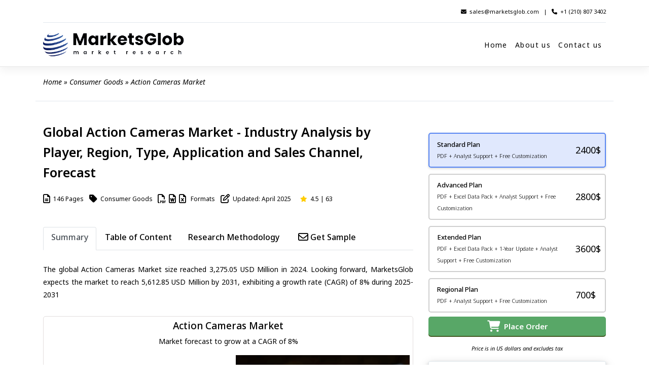

--- FILE ---
content_type: text/html; charset=UTF-8
request_url: https://marketsglob.com/report/action-cameras-market/616/
body_size: 23668
content:
<!DOCTYPE html>
<html lang="en-US">
<head>
    <meta charset="UTF-8">
    <meta name="viewport" content="width=device-width, initial-scale=1">
    <meta http-equiv="X-UA-Compatible" content="IE=edge">
    <link rel="profile" href="http://gmpg.org/xfn/11">
    <script src="https://ajax.googleapis.com/ajax/libs/jquery/3.5.1/jquery.min.js"></script>
    
    <script src="https://www.google.com/recaptcha/api.js?onload=CaptchaCallback&render=explicit" async defer></script>
   
    
   <!-- Google tag (gtag.js) -->
    <script async src="https://www.googletagmanager.com/gtag/js?id=G-4WCFCMEMFK"></script>
    <script>
      window.dataLayer = window.dataLayer || [];
      function gtag(){dataLayer.push(arguments);}
      gtag('js', new Date());
    
      gtag('config', 'G-4WCFCMEMFK');
    </script>
<meta name='robots' content='index, follow, max-image-preview:large, max-snippet:-1, max-video-preview:-1' />

	<!-- This site is optimized with the Yoast SEO plugin v24.7 - https://yoast.com/wordpress/plugins/seo/ -->
	<title>Action Cameras Market | CAGR of 8% for 2025-2031</title>
	<meta name="description" content="The global Action Cameras Market size reached 3,275.05 USD Million in 2024. Looking forward, MarketsGlob expects the market to reach 5,612.85 USD Million by 2031, exhibiting a growth rate (CAGR) of 8% during 2025-2031" />
	<link rel="canonical" href="https://marketsglob.com/report/action-cameras-market/616/" />
	<meta property="og:locale" content="en_US" />
	<meta property="og:type" content="article" />
	<meta property="og:title" content="Action Cameras Market | CAGR of 8% for 2025-2031" />
	<meta property="og:description" content="The global Action Cameras Market size reached 3,275.05 USD Million in 2024. Looking forward, MarketsGlob expects the market to reach 5,612.85 USD Million by 2031, exhibiting a growth rate (CAGR) of 8% during 2025-2031" />
	<meta property="og:url" content="https://marketsglob.com/report/action-cameras-market/616/" />
	<meta property="og:site_name" content="Markets Glob Market Research" />
	<meta property="article:modified_time" content="2025-07-08T07:14:21+00:00" />
	<meta property="og:image" content="https://marketsglob.com/wp-content/uploads/2023/04/Action-Cameras-min.png" />
	<meta property="og:image:width" content="500" />
	<meta property="og:image:height" content="500" />
	<meta property="og:image:type" content="image/png" />
	<meta name="twitter:card" content="summary_large_image" />
	<meta name="twitter:label1" content="Est. reading time" />
	<meta name="twitter:data1" content="1 minute" />
	<script type="application/ld+json" class="yoast-schema-graph">{"@context":"https://schema.org","@graph":[{"@type":"WebPage","@id":"https://marketsglob.com/report/action-cameras-market/616/","url":"https://marketsglob.com/report/action-cameras-market/616/","name":"Action Cameras Market | CAGR of 8% for 2025-2031","isPartOf":{"@id":"https://marketsglob.com/#website"},"primaryImageOfPage":{"@id":"https://marketsglob.com/report/action-cameras-market/616/#primaryimage"},"image":{"@id":"https://marketsglob.com/report/action-cameras-market/616/#primaryimage"},"thumbnailUrl":"https://marketsglob.com/wp-content/uploads/2023/04/Action-Cameras-min.png","datePublished":"2023-04-24T13:32:47+00:00","dateModified":"2025-07-08T07:14:21+00:00","description":"The global Action Cameras Market size reached 3,275.05 USD Million in 2024. Looking forward, MarketsGlob expects the market to reach 5,612.85 USD Million by 2031, exhibiting a growth rate (CAGR) of 8% during 2025-2031","breadcrumb":{"@id":"https://marketsglob.com/report/action-cameras-market/616/#breadcrumb"},"inLanguage":"en-US","potentialAction":[{"@type":"ReadAction","target":["https://marketsglob.com/report/action-cameras-market/616/"]}]},{"@type":"ImageObject","inLanguage":"en-US","@id":"https://marketsglob.com/report/action-cameras-market/616/#primaryimage","url":"https://marketsglob.com/wp-content/uploads/2023/04/Action-Cameras-min.png","contentUrl":"https://marketsglob.com/wp-content/uploads/2023/04/Action-Cameras-min.png","width":500,"height":500},{"@type":"BreadcrumbList","@id":"https://marketsglob.com/report/action-cameras-market/616/#breadcrumb","itemListElement":[{"@type":"ListItem","position":1,"name":"Home","item":"https://marketsglob.com/"},{"@type":"ListItem","position":2,"name":"Consumer Goods","item":"https://marketsglob.com/categories/consumer-goods/"},{"@type":"ListItem","position":3,"name":"Action Cameras Market"}]},{"@type":"WebSite","@id":"https://marketsglob.com/#website","url":"https://marketsglob.com/","name":"Markets Glob Market Research","description":"Uncover Insights, Drive Growth","potentialAction":[{"@type":"SearchAction","target":{"@type":"EntryPoint","urlTemplate":"https://marketsglob.com/?s={search_term_string}"},"query-input":{"@type":"PropertyValueSpecification","valueRequired":true,"valueName":"search_term_string"}}],"inLanguage":"en-US"}]}</script>
	<!-- / Yoast SEO plugin. -->


<link rel='dns-prefetch' href='//fonts.googleapis.com' />
<link rel='dns-prefetch' href='//use.fontawesome.com' />
<link rel="alternate" type="application/rss+xml" title="Markets Glob Market Research &raquo; Feed" href="https://marketsglob.com/feed/" />
<link rel="alternate" type="application/rss+xml" title="Markets Glob Market Research &raquo; Comments Feed" href="https://marketsglob.com/comments/feed/" />
<link rel="alternate" type="application/rss+xml" title="Markets Glob Market Research &raquo; Action Cameras Market Comments Feed" href="https://marketsglob.com/report/action-cameras-market/616/feed/" />
<link rel="alternate" title="oEmbed (JSON)" type="application/json+oembed" href="https://marketsglob.com/wp-json/oembed/1.0/embed?url=https%3A%2F%2Fmarketsglob.com%2Freport%2Faction-cameras-market%2F616%2F" />
<link rel="alternate" title="oEmbed (XML)" type="text/xml+oembed" href="https://marketsglob.com/wp-json/oembed/1.0/embed?url=https%3A%2F%2Fmarketsglob.com%2Freport%2Faction-cameras-market%2F616%2F&#038;format=xml" />
<style id='wp-img-auto-sizes-contain-inline-css' type='text/css'>
img:is([sizes=auto i],[sizes^="auto," i]){contain-intrinsic-size:3000px 1500px}
/*# sourceURL=wp-img-auto-sizes-contain-inline-css */
</style>
<style id='wp-emoji-styles-inline-css' type='text/css'>

	img.wp-smiley, img.emoji {
		display: inline !important;
		border: none !important;
		box-shadow: none !important;
		height: 1em !important;
		width: 1em !important;
		margin: 0 0.07em !important;
		vertical-align: -0.1em !important;
		background: none !important;
		padding: 0 !important;
	}
/*# sourceURL=wp-emoji-styles-inline-css */
</style>
<link rel='stylesheet' id='wp-block-library-css' href='https://marketsglob.com/wp-includes/css/dist/block-library/style.min.css?ver=6.9' type='text/css' media='all' />
<style id='wp-block-paragraph-inline-css' type='text/css'>
.is-small-text{font-size:.875em}.is-regular-text{font-size:1em}.is-large-text{font-size:2.25em}.is-larger-text{font-size:3em}.has-drop-cap:not(:focus):first-letter{float:left;font-size:8.4em;font-style:normal;font-weight:100;line-height:.68;margin:.05em .1em 0 0;text-transform:uppercase}body.rtl .has-drop-cap:not(:focus):first-letter{float:none;margin-left:.1em}p.has-drop-cap.has-background{overflow:hidden}:root :where(p.has-background){padding:1.25em 2.375em}:where(p.has-text-color:not(.has-link-color)) a{color:inherit}p.has-text-align-left[style*="writing-mode:vertical-lr"],p.has-text-align-right[style*="writing-mode:vertical-rl"]{rotate:180deg}
/*# sourceURL=https://marketsglob.com/wp-includes/blocks/paragraph/style.min.css */
</style>
<style id='global-styles-inline-css' type='text/css'>
:root{--wp--preset--aspect-ratio--square: 1;--wp--preset--aspect-ratio--4-3: 4/3;--wp--preset--aspect-ratio--3-4: 3/4;--wp--preset--aspect-ratio--3-2: 3/2;--wp--preset--aspect-ratio--2-3: 2/3;--wp--preset--aspect-ratio--16-9: 16/9;--wp--preset--aspect-ratio--9-16: 9/16;--wp--preset--color--black: #000000;--wp--preset--color--cyan-bluish-gray: #abb8c3;--wp--preset--color--white: #ffffff;--wp--preset--color--pale-pink: #f78da7;--wp--preset--color--vivid-red: #cf2e2e;--wp--preset--color--luminous-vivid-orange: #ff6900;--wp--preset--color--luminous-vivid-amber: #fcb900;--wp--preset--color--light-green-cyan: #7bdcb5;--wp--preset--color--vivid-green-cyan: #00d084;--wp--preset--color--pale-cyan-blue: #8ed1fc;--wp--preset--color--vivid-cyan-blue: #0693e3;--wp--preset--color--vivid-purple: #9b51e0;--wp--preset--gradient--vivid-cyan-blue-to-vivid-purple: linear-gradient(135deg,rgb(6,147,227) 0%,rgb(155,81,224) 100%);--wp--preset--gradient--light-green-cyan-to-vivid-green-cyan: linear-gradient(135deg,rgb(122,220,180) 0%,rgb(0,208,130) 100%);--wp--preset--gradient--luminous-vivid-amber-to-luminous-vivid-orange: linear-gradient(135deg,rgb(252,185,0) 0%,rgb(255,105,0) 100%);--wp--preset--gradient--luminous-vivid-orange-to-vivid-red: linear-gradient(135deg,rgb(255,105,0) 0%,rgb(207,46,46) 100%);--wp--preset--gradient--very-light-gray-to-cyan-bluish-gray: linear-gradient(135deg,rgb(238,238,238) 0%,rgb(169,184,195) 100%);--wp--preset--gradient--cool-to-warm-spectrum: linear-gradient(135deg,rgb(74,234,220) 0%,rgb(151,120,209) 20%,rgb(207,42,186) 40%,rgb(238,44,130) 60%,rgb(251,105,98) 80%,rgb(254,248,76) 100%);--wp--preset--gradient--blush-light-purple: linear-gradient(135deg,rgb(255,206,236) 0%,rgb(152,150,240) 100%);--wp--preset--gradient--blush-bordeaux: linear-gradient(135deg,rgb(254,205,165) 0%,rgb(254,45,45) 50%,rgb(107,0,62) 100%);--wp--preset--gradient--luminous-dusk: linear-gradient(135deg,rgb(255,203,112) 0%,rgb(199,81,192) 50%,rgb(65,88,208) 100%);--wp--preset--gradient--pale-ocean: linear-gradient(135deg,rgb(255,245,203) 0%,rgb(182,227,212) 50%,rgb(51,167,181) 100%);--wp--preset--gradient--electric-grass: linear-gradient(135deg,rgb(202,248,128) 0%,rgb(113,206,126) 100%);--wp--preset--gradient--midnight: linear-gradient(135deg,rgb(2,3,129) 0%,rgb(40,116,252) 100%);--wp--preset--font-size--small: 13px;--wp--preset--font-size--medium: 20px;--wp--preset--font-size--large: 36px;--wp--preset--font-size--x-large: 42px;--wp--preset--spacing--20: 0.44rem;--wp--preset--spacing--30: 0.67rem;--wp--preset--spacing--40: 1rem;--wp--preset--spacing--50: 1.5rem;--wp--preset--spacing--60: 2.25rem;--wp--preset--spacing--70: 3.38rem;--wp--preset--spacing--80: 5.06rem;--wp--preset--shadow--natural: 6px 6px 9px rgba(0, 0, 0, 0.2);--wp--preset--shadow--deep: 12px 12px 50px rgba(0, 0, 0, 0.4);--wp--preset--shadow--sharp: 6px 6px 0px rgba(0, 0, 0, 0.2);--wp--preset--shadow--outlined: 6px 6px 0px -3px rgb(255, 255, 255), 6px 6px rgb(0, 0, 0);--wp--preset--shadow--crisp: 6px 6px 0px rgb(0, 0, 0);}:where(.is-layout-flex){gap: 0.5em;}:where(.is-layout-grid){gap: 0.5em;}body .is-layout-flex{display: flex;}.is-layout-flex{flex-wrap: wrap;align-items: center;}.is-layout-flex > :is(*, div){margin: 0;}body .is-layout-grid{display: grid;}.is-layout-grid > :is(*, div){margin: 0;}:where(.wp-block-columns.is-layout-flex){gap: 2em;}:where(.wp-block-columns.is-layout-grid){gap: 2em;}:where(.wp-block-post-template.is-layout-flex){gap: 1.25em;}:where(.wp-block-post-template.is-layout-grid){gap: 1.25em;}.has-black-color{color: var(--wp--preset--color--black) !important;}.has-cyan-bluish-gray-color{color: var(--wp--preset--color--cyan-bluish-gray) !important;}.has-white-color{color: var(--wp--preset--color--white) !important;}.has-pale-pink-color{color: var(--wp--preset--color--pale-pink) !important;}.has-vivid-red-color{color: var(--wp--preset--color--vivid-red) !important;}.has-luminous-vivid-orange-color{color: var(--wp--preset--color--luminous-vivid-orange) !important;}.has-luminous-vivid-amber-color{color: var(--wp--preset--color--luminous-vivid-amber) !important;}.has-light-green-cyan-color{color: var(--wp--preset--color--light-green-cyan) !important;}.has-vivid-green-cyan-color{color: var(--wp--preset--color--vivid-green-cyan) !important;}.has-pale-cyan-blue-color{color: var(--wp--preset--color--pale-cyan-blue) !important;}.has-vivid-cyan-blue-color{color: var(--wp--preset--color--vivid-cyan-blue) !important;}.has-vivid-purple-color{color: var(--wp--preset--color--vivid-purple) !important;}.has-black-background-color{background-color: var(--wp--preset--color--black) !important;}.has-cyan-bluish-gray-background-color{background-color: var(--wp--preset--color--cyan-bluish-gray) !important;}.has-white-background-color{background-color: var(--wp--preset--color--white) !important;}.has-pale-pink-background-color{background-color: var(--wp--preset--color--pale-pink) !important;}.has-vivid-red-background-color{background-color: var(--wp--preset--color--vivid-red) !important;}.has-luminous-vivid-orange-background-color{background-color: var(--wp--preset--color--luminous-vivid-orange) !important;}.has-luminous-vivid-amber-background-color{background-color: var(--wp--preset--color--luminous-vivid-amber) !important;}.has-light-green-cyan-background-color{background-color: var(--wp--preset--color--light-green-cyan) !important;}.has-vivid-green-cyan-background-color{background-color: var(--wp--preset--color--vivid-green-cyan) !important;}.has-pale-cyan-blue-background-color{background-color: var(--wp--preset--color--pale-cyan-blue) !important;}.has-vivid-cyan-blue-background-color{background-color: var(--wp--preset--color--vivid-cyan-blue) !important;}.has-vivid-purple-background-color{background-color: var(--wp--preset--color--vivid-purple) !important;}.has-black-border-color{border-color: var(--wp--preset--color--black) !important;}.has-cyan-bluish-gray-border-color{border-color: var(--wp--preset--color--cyan-bluish-gray) !important;}.has-white-border-color{border-color: var(--wp--preset--color--white) !important;}.has-pale-pink-border-color{border-color: var(--wp--preset--color--pale-pink) !important;}.has-vivid-red-border-color{border-color: var(--wp--preset--color--vivid-red) !important;}.has-luminous-vivid-orange-border-color{border-color: var(--wp--preset--color--luminous-vivid-orange) !important;}.has-luminous-vivid-amber-border-color{border-color: var(--wp--preset--color--luminous-vivid-amber) !important;}.has-light-green-cyan-border-color{border-color: var(--wp--preset--color--light-green-cyan) !important;}.has-vivid-green-cyan-border-color{border-color: var(--wp--preset--color--vivid-green-cyan) !important;}.has-pale-cyan-blue-border-color{border-color: var(--wp--preset--color--pale-cyan-blue) !important;}.has-vivid-cyan-blue-border-color{border-color: var(--wp--preset--color--vivid-cyan-blue) !important;}.has-vivid-purple-border-color{border-color: var(--wp--preset--color--vivid-purple) !important;}.has-vivid-cyan-blue-to-vivid-purple-gradient-background{background: var(--wp--preset--gradient--vivid-cyan-blue-to-vivid-purple) !important;}.has-light-green-cyan-to-vivid-green-cyan-gradient-background{background: var(--wp--preset--gradient--light-green-cyan-to-vivid-green-cyan) !important;}.has-luminous-vivid-amber-to-luminous-vivid-orange-gradient-background{background: var(--wp--preset--gradient--luminous-vivid-amber-to-luminous-vivid-orange) !important;}.has-luminous-vivid-orange-to-vivid-red-gradient-background{background: var(--wp--preset--gradient--luminous-vivid-orange-to-vivid-red) !important;}.has-very-light-gray-to-cyan-bluish-gray-gradient-background{background: var(--wp--preset--gradient--very-light-gray-to-cyan-bluish-gray) !important;}.has-cool-to-warm-spectrum-gradient-background{background: var(--wp--preset--gradient--cool-to-warm-spectrum) !important;}.has-blush-light-purple-gradient-background{background: var(--wp--preset--gradient--blush-light-purple) !important;}.has-blush-bordeaux-gradient-background{background: var(--wp--preset--gradient--blush-bordeaux) !important;}.has-luminous-dusk-gradient-background{background: var(--wp--preset--gradient--luminous-dusk) !important;}.has-pale-ocean-gradient-background{background: var(--wp--preset--gradient--pale-ocean) !important;}.has-electric-grass-gradient-background{background: var(--wp--preset--gradient--electric-grass) !important;}.has-midnight-gradient-background{background: var(--wp--preset--gradient--midnight) !important;}.has-small-font-size{font-size: var(--wp--preset--font-size--small) !important;}.has-medium-font-size{font-size: var(--wp--preset--font-size--medium) !important;}.has-large-font-size{font-size: var(--wp--preset--font-size--large) !important;}.has-x-large-font-size{font-size: var(--wp--preset--font-size--x-large) !important;}
/*# sourceURL=global-styles-inline-css */
</style>

<style id='classic-theme-styles-inline-css' type='text/css'>
/*! This file is auto-generated */
.wp-block-button__link{color:#fff;background-color:#32373c;border-radius:9999px;box-shadow:none;text-decoration:none;padding:calc(.667em + 2px) calc(1.333em + 2px);font-size:1.125em}.wp-block-file__button{background:#32373c;color:#fff;text-decoration:none}
/*# sourceURL=/wp-includes/css/classic-themes.min.css */
</style>
<link rel='stylesheet' id='font-awesome-svg-styles-css' href='https://marketsglob.com/wp-content/uploads/font-awesome/v6.3.0/css/svg-with-js.css' type='text/css' media='all' />
<style id='font-awesome-svg-styles-inline-css' type='text/css'>
   .wp-block-font-awesome-icon svg::before,
   .wp-rich-text-font-awesome-icon svg::before {content: unset;}
/*# sourceURL=font-awesome-svg-styles-inline-css */
</style>
<link rel='stylesheet' id='wpos-slick-style-css' href='https://marketsglob.com/wp-content/plugins/wp-logo-showcase-responsive-slider-slider/assets/css/slick.css?ver=3.6' type='text/css' media='all' />
<link rel='stylesheet' id='wpls-public-style-css' href='https://marketsglob.com/wp-content/plugins/wp-logo-showcase-responsive-slider-slider/assets/css/wpls-public.css?ver=3.6' type='text/css' media='all' />
<link rel='stylesheet' id='parent-style-css' href='https://marketsglob.com/wp-content/themes/wp-bootstrap-starter/style.css?ver=6.9' type='text/css' media='all' />
<link rel='stylesheet' id='wpb-google-fonts-css' href='https://fonts.googleapis.com/css?family=Mukta+Vaani%3A300%2C400%2C500%2C700%7CSanchez%7COpen+Sans%3A800&#038;ver=6.9#038;ver=1.0' type='text/css' media='all' />
<link rel='stylesheet' id='wp-bootstrap-starter-bootstrap-css-css' href='https://marketsglob.com/wp-content/themes/wp-bootstrap-starter/inc/assets/css/bootstrap.min.css?ver=6.9' type='text/css' media='all' />
<link rel='stylesheet' id='wp-bootstrap-starter-fontawesome-cdn-css' href='https://marketsglob.com/wp-content/themes/wp-bootstrap-starter/inc/assets/css/fontawesome.min.css?ver=6.9' type='text/css' media='all' />
<link rel='stylesheet' id='wp-bootstrap-starter-style-css' href='https://marketsglob.com/wp-content/themes/bootstrap-child/style.css?ver=6.9' type='text/css' media='all' />
<link rel='stylesheet' id='font-awesome-official-css' href='https://use.fontawesome.com/releases/v6.3.0/css/all.css' type='text/css' media='all' integrity="sha384-nYX0jQk7JxCp1jdj3j2QdJbEJaTvTlhexnpMjwIkYQLdk9ZE3/g8CBw87XP2N0pR" crossorigin="anonymous" />
<link rel='stylesheet' id='font-awesome-official-v4shim-css' href='https://use.fontawesome.com/releases/v6.3.0/css/v4-shims.css' type='text/css' media='all' integrity="sha384-SQz6YOYE9rzJdPMcxCxNEmEuaYeT0ayZY/ZxArYWtTnvBwcfHI6rCwtgsOonZ+08" crossorigin="anonymous" />
<script type="text/javascript" src="https://marketsglob.com/wp-includes/js/jquery/jquery.min.js?ver=3.7.1" id="jquery-core-js"></script>
<script type="text/javascript" src="https://marketsglob.com/wp-includes/js/jquery/jquery-migrate.min.js?ver=3.4.1" id="jquery-migrate-js"></script>
<link rel="https://api.w.org/" href="https://marketsglob.com/wp-json/" /><link rel="alternate" title="JSON" type="application/json" href="https://marketsglob.com/wp-json/wp/v2/report/616" /><link rel="EditURI" type="application/rsd+xml" title="RSD" href="https://marketsglob.com/xmlrpc.php?rsd" />
<meta name="generator" content="WordPress 6.9" />
<link rel='shortlink' href='https://marketsglob.com/?p=616' />
<link rel="pingback" href="https://marketsglob.com/xmlrpc.php">    <style type="text/css">
        #page-sub-header { background: #fff; }
    </style>
    <link rel="icon" href="https://marketsglob.com/wp-content/uploads/2023/03/cropped-marketsglob-logo-2-32x32.png" sizes="32x32" />
<link rel="icon" href="https://marketsglob.com/wp-content/uploads/2023/03/cropped-marketsglob-logo-2-192x192.png" sizes="192x192" />
<link rel="apple-touch-icon" href="https://marketsglob.com/wp-content/uploads/2023/03/cropped-marketsglob-logo-2-180x180.png" />
<meta name="msapplication-TileImage" content="https://marketsglob.com/wp-content/uploads/2023/03/cropped-marketsglob-logo-2-270x270.png" />
</head>

<body class="wp-singular report-template-default single single-report postid-616 wp-theme-wp-bootstrap-starter wp-child-theme-bootstrap-child group-blog">


<div id="page" class="site">
	<a class="skip-link screen-reader-text" href="#content">Skip to content</a>
    	<header id="othhead" class="site-header navbar-static-top navbar-light" role="banner">

        <div class="container">
            <div class="top-bar-o">
            <span><i class="fa-solid fa-envelope"></i>&nbsp;&nbsp;<a href="mailto:sales@marketsglob.com" class="text">sales@marketsglob.com</a>&nbsp;&nbsp; |&nbsp;&nbsp; <i class="fa-solid fa-phone"></i>&nbsp;&nbsp;<a href="tel:+1-210-807-3402" class="text">+1 (210) 807 3402</a></span>
            </div>  
        </div>

        <div class="container">
            <nav class="navbar navbar-expand-xl p-0">
                <div class="navbar-brand">
                                            <a href="https://marketsglob.com/">
                            <img src="/wp-content/uploads/2023/03/marketsglob-logo-2.png" title="MarketsGlob Market Research" alt="Markets Glob Market Research">
                        </a>
                    
                </div>
                <button class="navbar-toggler" type="button" data-toggle="collapse" data-target="#main-nav" aria-controls="" aria-expanded="false" aria-label="Toggle navigation">
                    <span class="navbar-toggler-icon"></span>
                </button>

                <div id="main-nav" class="collapse navbar-collapse justify-content-end"><ul id="menu-main-menu" class="navbar-nav"><li itemscope="itemscope" itemtype="https://www.schema.org/SiteNavigationElement" id="menu-item-169" class="menu-item menu-item-type-post_type menu-item-object-page menu-item-home menu-item-169 nav-item"><a title="Home" href="https://marketsglob.com/" class="nav-link">Home</a></li>
<li itemscope="itemscope" itemtype="https://www.schema.org/SiteNavigationElement" id="menu-item-176" class="menu-item menu-item-type-post_type menu-item-object-page menu-item-176 nav-item"><a title="About us" href="https://marketsglob.com/about-us/" class="nav-link">About us</a></li>
<li itemscope="itemscope" itemtype="https://www.schema.org/SiteNavigationElement" id="menu-item-177" class="menu-item menu-item-type-post_type menu-item-object-page menu-item-177 nav-item"><a title="Contact us" href="https://marketsglob.com/contact/" class="nav-link">Contact us</a></li>
</ul></div>
            </nav>
        </div>
	</header><!-- #masthead -->
	<div id="content" class="site-content">
		<div class="container">
                <p id="breadcrumbs"><span><span><a href="https://marketsglob.com/">Home</a></span> » <span><a href="https://marketsglob.com/categories/consumer-goods/">Consumer Goods</a></span> » <span class="breadcrumb_last" aria-current="page">Action Cameras Market</span></span></p>			<div class="row">
                    </div>
    
    <div class="row extra-description">

                                    
    
               <script type="application/ld+json">
                {
                  "@context": "https://schema.org/",
                  "@type": "Product",
                  "sku": "616",
                  "mpn": "M-616",
                  "productID": "616",
                  "image": ["https://marketsglob.com/wp-content/uploads/2023/09/MarketsGlob-Cover.png"],
                  "name": "Global Action Cameras Market 2024 - Industry Analysis by Player, Region, Type, Application and Sales Channel, Forecast",
                  "description": "Get an in-depth analysis of the global Action Cameras Market, featuring historical data from 2018–2024 and forecasts for 2025–2031. The report includes overall market size, share, and profiles of key players in the Action Cameras Market.",
                  "brand": {
                    "@type": "Brand",
                    "name": "MarketsGlob Market Research"
                  },
                  "category": "Market Research Report",
                  "offers": {
                    "@type": "Offer",
                    "url": "https://marketsglob.com/report/action-cameras-market/616/",
                    "itemCondition": "https://schema.org/NewCondition",
                    "availability": "https://schema.org/InStock",
                    "price": "2400",
                    "priceCurrency": "USD",
                    "priceValidUntil": "2025-12-09",
                    "shippingDetails": {
                      "@type": "OfferShippingDetails",
                      "shippingRate": {
                        "@type": "MonetaryAmount",
                        "value": 0,
                        "currency": "USD"
                      },
                      "shippingDestination": {
                        "@type": "DefinedRegion",
                        "addressCountry": "US"
                      },
                      "deliveryTime": {
                        "@type": "ShippingDeliveryTime",
                        "handlingTime": {
                          "@type": "QuantitativeValue",
                          "minValue": 0,
                          "maxValue": 2,
                          "unitCode": "DAY"
                        },
                        "transitTime": {
                          "@type": "QuantitativeValue",
                          "minValue": 1,
                          "maxValue": 4,
                          "unitCode": "DAY"
                        }
                      }
                    },
                    "hasMerchantReturnPolicy": {
                      "@type": "MerchantReturnPolicy",
                      "applicableCountry": "US",
                      "returnPolicyCategory": "https://schema.org/MerchantReturnFiniteReturnWindow",
                      "returnFees": "ReturnFeesNotApplicable",
                      "returnMethod": "https://schema.org/ReturnByMail",
                      "merchantReturnDays": 7,
                      "merchantReturnLink": "https://marketsglob.com/return-policy/"
                    }
                  },
                  "review": {
                    "@type": "Review",
                    "reviewRating": {
                      "@type": "Rating",
                      "ratingValue": 4.5,
                      "bestRating": 5
                    },
                    "author": {
                      "@type": "Organization",
                      "name": "MarketsGlob Market Research"
                    }
                  },
                  "aggregateRating": {
                    "@type": "AggregateRating",
                    "ratingValue": 4.5,
                    "reviewCount": 63                  }
                }
                </script>

                
                
                
                <script type="application/ld+json">
                [
                {
                "@context": "https://schema.org/",
                "@graph":
                [
                {
                "@context": "https://schema.org",
                "@type": "Organization",
                "url": "https://marketsglob.com/",
                "name": "MarketsGlob Market Research",
                "logo": {
                        "@type": "ImageObject",
                        "url": "https://marketsglob.com/wp-content/uploads/2023/03/marketsglob-logo-2.png"
                        }
                },
                {
                    "@context": "https://schema.org",
                    "@type": "WebSite",
                    "url": "https://marketsglob.com/report/action-cameras-market/616/",
                    "potentialAction": {
                        "@type": "SearchAction",
                        "target": {
                          "@type": "EntryPoint",
                          "urlTemplate": "https://marketsglob.com/?s={search_term_string}"
                        },
                        "query-input": "required name=search_term_string"
                    }
                },
                {
                    "@type": "WebPage",
                    "name": "Global Action Cameras Market 2024 - Industry Analysis by Player, Region, Type, Application and Sales Channel, Forecast",
                    "description": "Action Cameras Market size is rising upward in the past few years And it is estimated that the market will grow significantly in the forecasted period",
                    "url": "https://marketsglob.com/report/action-cameras-market/616/",
                    "hasPart": [
                        {
                        "@type": "Dataset",
                        "name": "Global Action Cameras Market 2024 - Industry Analysis by Player, Region, Type, Application and Sales Channel, Forecast",
                        "description": "Action Cameras market has been steadily increasing over recent years, and forecasts suggest a substantial growth trajectory in the upcoming period.<table class='table'> <tr> <th>ATTRIBUTES</th> <th>DETAILS</th> </tr><tr> <td>STUDY PERIOD</td><td>2018-2031</td></tr><tr> <td>BASE YEAR</td><td>2024</td></tr><tr> <td>FORECAST PERIOD</td><td>2025-2031</td></tr><tr> <td>HISTORICAL PERIOD</td><td>2018-2024</td></tr><tr> <td>UNIT</td><td>VALUE (USD MILLION)</td></tr><tr> <td>KEY COMPANIES PROFILED</td><td>GoPro, Garmin, Sony, SJCAM, Panasonic, RICOH, iON, Contour, Polaroid, Drift Innovation, Amkov, DJI, Others</td></tr><tr> <td>SEGMENTS COVERED</td><td style='text-transform:capitalize;'>By Product Type - Consumer (Outdoor Pursuits and Evidential Users), Professional (TV Shipments' Emergency Services and Security)<br>By Application - Outdoor Pursuits, Evidential Users, TV Shipments, Emergency Services, Security<br>By Sales Channels - Direct Channel, Distribution Channel<br>By Geography - North America, Europe, Asia-Pacific, South America, Middle East and Africa</td></tr></table>",
                        "url": "https://marketsglob.com/report/action-cameras-market/616/?utm_source=google&utm_medium=datasets&utm_campaign=datasetsearch",
                        "keywords": ["Action Cameras, Action Cameras Market Research, Action Cameras Market Report, Action Cameras Industry, Global Action Cameras Market, North America Action Cameras Market, Europe Action Cameras Market, Asia-Pacific Action Cameras Market, South America Action Cameras Market, Middle East and Africa Action Cameras Market, United States Action Cameras Market, Japan Action Cameras Market, South Korea Action Cameras Market, United Kingdom Action Cameras Market"],
                        "temporalCoverage": "2024 to 2031",
                        "spatialCoverage": "Global",
                		"sameAs":"https://marketsglob.com/report/action-cameras-market/616/?utm_source=google&utm_medium=datasets&utm_campaign=datasetsearch",
                		"license": ["https://marketsglob.com/privacy-policy/"],
                        "creator": {
                                    "@type": "Organization",
                                    "url": "https://marketsglob.com/",
                                    "name": "MarketsGlob Market Research",
                                        "logo": {
                                            "@type": "ImageObject",
                                            "url": "https://marketsglob.com/wp-content/uploads/2023/03/marketsglob-logo-2.png"
                                        },
                					"contactPoint":{"@type":"ContactPoint","contactType":"Business Development Team","telephone":"+1 (210) 807 3402","email":"sales@marketsglob.com"}
                                        } 
                					}
                    ]
                }
                ]
                }
                ]
                </script>
        
        
        
        
        
        <div id="primary" class="report-description content-area col-sm-12 col-lg-8"> <!--div starts-->
            <div id="main" class="site-main" role="main">
                                                        
 
                    
                    <!--start-->
                                        
                    <!-- Layout 1 -->
                    <div class="report-title">
                    <img style="display: none;" src="https://marketsglob.com/wp-content/uploads/2023/09/MarketsGlob-Cover.png" title="Global Action Cameras Market" alt="Global Action Cameras Market - Players, Regions, Product Types, Application & Forecast Analysis">
                    <span style="display: none;">Global Action Cameras Market - Players, Regions, Product Types, Application & Forecast Analysis</span>
                    <h1>Global Action Cameras Market - Industry Analysis by Player, Region, Type, Application and Sales Channel, Forecast</h1>
                        
                            <div class="row-details">
                                <span class="details"><i class="far fa-file-alt fa-xl"></i>&nbsp;&nbsp;146 Pages</span>
                                <span class="details"><i class="fas fa-tag fa-xl"></i>&nbsp;&nbsp;Consumer Goods</span>
                                <span class="details"><i class="far fa-file-pdf fa-xl"></i>&nbsp;&nbsp;<i class="far fa-file-word fa-xl"></i>&nbsp;&nbsp;<i class="far fa-file-excel fa-xl"></i>&nbsp;&nbsp; Formats</span>
                                <span class="details"><i class="far fa-edit fa-xl"></i>&nbsp;&nbsp;Updated: April 2025</span>
                                <!--// Check if $ratingValue and $ratingCount are not empty-->
                                                                <span class="details" content="4.5"></span><i class="fa fa-star"></i>&nbsp;&nbsp;4.5</span> |
                                <span class="details" content="63">63</span>
                                                                
                            </div>
                            
                        
                    </div>
                    
                                        <!--end-->
                    
                    <nav>
                        <div class="nav nav-tabs" id="nav-tab" role="tablist">
                            <a class="nav-item nav-link active" id="nav-home-tab" data-toggle="tab" href="#nav-home" role="tab" aria-controls="nav-home" aria-selected="true">Summary</a>
                            <a class="nav-item nav-link" id="nav-profile-tab" data-toggle="tab" href="#nav-profile" role="tab" aria-controls="nav-profile" aria-selected="false">Table of Content</a>
                            <a class="nav-item nav-link" id="nav-contact-tab" data-toggle="tab" href="#nav-contact" role="tab" aria-controls="nav-contact" aria-selected="false">Research Methodology</a>
                            <a class="nav-item nav-link nav-request" id="nav-request-tab" data-toggle="tab" href="#nav-request" role="tab" aria-controls="nav-request" aria-selected="false"><i class="fa-regular fa-envelope fa-lg"></i>&nbsp;Get Sample</a>
                        </div>
                    </nav>
                    <div class="tab-content" id="nav-tabContent">
                        <div class="tab-pane fade show active" id="nav-home" role="tabpanel" aria-labelledby="nav-home-tab">
                            
                            
                            <p>The global Action Cameras Market size reached 3,275.05 USD Million in 2024. Looking forward, MarketsGlob expects the market to reach 5,612.85 USD Million by 2031, exhibiting a growth rate (CAGR) of 8% during 2025-2031</p>
                            
                            
                            <script type="text/javascript" src="https://www.gstatic.com/charts/loader.js"></script><script type="text/javascript">google.charts.load("current", {packages: ["corechart"]});google.charts.setOnLoadCallback(drawChart);function drawChart() {var data = google.visualization.arrayToDataTable([["Year", "Market Size"],["2024", 3275.05],["2031", 5612.85]]);var options = {title: "Action Cameras Market Size",width: 400,height: 350,legend: { position:"none"},hAxis: {title: "Year"},vAxis: {title: "Market Size (USD Million)"}};var chart = new google.visualization.ColumnChart(document.getElementById("chart_div"));chart.draw(data, options);}</script>                                                    <section>
                                <div class="container drwcht">
                                    <div class="infographics-box">
                                        <h5 style="text-align: center;">Action Cameras Market</h5> 
                                        <p style="text-align: center;">Market forecast to grow at a CAGR of 8%</p>
                                        <div class="row">
                                            <div class="graph-box col-sm-6 col-lg-6"><div id="chart_div"></div></div>
                                            <div class="thumbnail-box col-sm-6 col-lg-6" itemprop="image">
                                                <img itemprop="image" src="https://marketsglob.com/wp-content/uploads/2023/04/Action-Cameras-min.png" title="Action Cameras Market" alt="Action Cameras Market" height="500" width="500" />
                                            </div>
                                        </div>
                                        <p class="note"><strong>Note:</strong>The image is for illustrative purposes only</p>
                                    </div>
                                </div>
                            </section>
                                                        <h2>Key Players in the Market</h2>

<p>The report includes a detailed analysis of both established and emerging companies in the market. Key players are highlighted based on their product offerings and other relevant factors, with consideration given to their year of market entry.</p>

<p><strong>Major players includes</strong></p> 

<ul><li>GoPro</li><li>Garmin</li><li>Sony</li><li>SJCAM</li><li>Panasonic</li><li>RICOH</li><li>iON</li><li>Contour</li><li>Polaroid</li><li>Drift Innovation</li><li>Amkov</li><li>DJI</li><li>Others</li></ul>
<p><i style="font-size: 12px;">(Please note that the list of players mentioned here is not final. We encourage you to request a sample report to review the most up-to-date list of all relevant players.)</i></p>

<h2>Segmentation for Action Cameras Market</h2>

<h2>Products Segment Analysis</h2>
<ul><li>Consumer (Outdoor Pursuits and Evidential Users)</li><li>Professional (TV Shipments' Emergency Services and Security)</li></ul><h2>Applications Segment Analysis</h2>
<ul><li>Outdoor Pursuits</li><li>Evidential Users</li><li>TV Shipments</li><li>Emergency Services</li><li>Security</li></ul>
<p><i style="font-size: 12px;">(Please note that the segmentation provided in this report is not limited to these categories. We can further break down the data into additional segments as per your specific requirements. We encourage you to request a sample report to explore the detailed scope of our research and customized insights.)</i></p>

<h2>Sales Channel Segment Analysis</h2>
<ul><li>Direct Channel</li><li>Distribution Channel</li></ul><h2>Market segment by Region/Country including:</h2>
<ul>
    <li>North America (United States, Canada, Mexico)</li>
    <li>Europe (Germany, United Kingdom, France, Italy, Russia, Spain, Benelux, Poland, Austria, Portugal, Rest of Europe)</li>
    <li>Asia-Pacific (China, Japan, Korea, India, Southeast Asia, Australia, Taiwan, Rest of Asia Pacific)</li>
    <li>South America (Brazil, Argentina, Colombia, Chile, Peru, Venezuela, Rest of South America)</li>
    <li>Middle East & Africa (UAE, Saudi Arabia, South Africa, Egypt, Nigeria, Rest of Middle East & Africa)</li>
</ul>



<div class="graph-board"><img src="https://marketsglob.com/infographics/202402/Action Cameras Market-2.png" title="Action Cameras Status & Outlook" alt="Action Cameras Status & Outlook"></div>


<h2>Overview for Action Cameras Market</h2>

<p>The Action Cameras Market is set to grow significantly from 2025 to 2031, with a strong compound annual growth rate (CAGR). This growth is driven by the rising demand for different types of Action Cameras, such as Consumer (Outdoor Pursuits and Evidential Users), Professional (TV Shipments' Emergency Services and Security),  and others. These Action Cameras are widely used in applications like Outdoor Pursuits, Evidential Users,  and more. Sales are made through both Direct and Distribution Channels.</p>

<p>The market report provides essential insights into opportunities at the country level and includes detailed information on costs, market segments, trends, regions, and key global players for the forecast period.</p>

<h2>Report Findings</h2>

<p><strong>Market Segments:</strong> The report breaks down the market by product types (Consumer (Outdoor Pursuits and Evidential Users), Professional (TV Shipments' Emergency Services and Security),  etc) and applications (Outdoor Pursuits, Evidential Users,  etc).</p>
<p><strong>Market Outlook:</strong> Learn about the market’s growth drivers, challenges, and opportunities. The report uses tools like Porter’s Five Forces Framework, macroeconomic analysis, and pricing strategies to give a complete picture.</p>
<p><strong>Competitive Landscape:</strong> Get details on major players and their commercial activities, helping you understand the competitive environment.</p>

<p>The Action Cameras Market report delivers a comprehensive analysis of the industry, focusing on current trends and future growth prospects. This detailed study offers insights into the factors driving market dynamics and identifies opportunities for businesses to leverage emerging trends.</p>


<div class="graph-board"><img src="https://marketsglob.com/infographics/202402/Action Cameras Market.png" title="Action Cameras Share by Product Types & Application" alt="Action Cameras Share by Product Types & Application"></div>

<h2>Research Scope</h2>

<p>This report provides a comprehensive overview of the Action Cameras Market by analyzing past, present, and future trends. It uses an extensive research methodology, including primary and secondary research, as well as expert opinions, to derive market estimates. The report considers the influence of economic, social, and political factors, regulations, government spending, and R&D growth, incorporating both positive and negative market changes to present a thorough outlook.</p>

<h2>Value Chain Analysis</h2>

<p>The value chain analysis examines the entire journey from suppliers to end consumers, including manufacturers and intermediaries. By evaluating each stage, businesses can identify opportunities to enhance efficiency and gain a competitive advantage. This analysis helps companies refine their strategies to better meet consumer needs and strengthen their market position.</p>

<h2>Pricing Analysis</h2>

<p>This section explores historical and projected pricing trends, providing crucial insights for businesses to develop effective pricing strategies. By analyzing both qualitative and graphical data, companies can optimize their pricing models to enhance competitiveness and profitability. This analysis also assists consumers in evaluating the cost-effectiveness of products and services.</p>

<h2>Competitive Landscape & Company Profiles</h2>

<p>The report provides a comprehensive analysis of the leading players in the Action Cameras Market, focusing on their product and service offerings, financial performance, strategic initiatives, and geographical presence. This section helps readers understand the market positioning and competitiveness of each company. It begins with an overview of the major players, evaluating their product and service offerings for competitive advantages. Financial statements are reviewed to assess economic health, while key developments, such as innovations and adaptations to market demands, are highlighted. Strategic initiatives, including growth plans and market strategies, are analyzed to provide insights into how companies maintain their positions. A SWOT analysis outlines each company's strengths, weaknesses, opportunities, and threats, identifying potential areas for growth. The competitive landscape covers recent developments, partnerships, mergers, acquisitions, and new product launches to show market dynamics. It also examines each company's regional footprint, detailing their presence in different geographical markets and their approach to leveraging regional opportunities. The list of companies can be customized to meet client needs, ensuring relevant and tailored insights into the competitive landscape.</p>

<h2>Company Regional and Industry Footprint</h2>

<p>This section details the geographic reach and industry presence of each profiled company, offering insights into their regional sales networks and the industries they serve. This analysis provides a comprehensive view of their market influence.</p>



<h2>Report Coverage:</h2>
<table id="rep-coverage" class="table table-striped">
  <tbody>
    <tr>
      <th scope="row">Base Year of the Analysis</th>
      <td>2024</td>
    </tr>
    <tr>
      <th scope="row">Historical Period</th>
      <td>2018-2024</td>
    </tr>
    <tr>
      <th scope="row">Forecast Period</th>
      <td>2025-2031</td>
    </tr>
    <tr>
      <th scope="row">Types Covered</th>
      <td>Consumer (Outdoor Pursuits and Evidential Users), Professional (TV Shipments' Emergency Services and Security)</td>
    </tr>
    <tr>
      <th scope="row">Applications Covered</th>
      <td>
          Outdoor Pursuits, Evidential Users, TV Shipments, Emergency Services, Security</td>
    </tr>
    <tr>
      <th scope="row">Companies Covered</th>
      <td>
          GoPro, Garmin, Sony, SJCAM, Panasonic, RICOH, iON, Contour, Polaroid, Drift Innovation, Amkov, DJI, Others          <p><i style="font-size: 12px;">(Please note that the list of players mentioned here is not final. We encourage you to request a sample report to review the most up-to-date list of all relevant players.)</i></p>
      </td>
    </tr>
    <tr>
      <th scope="row">Sales Channels Covered</th>
      <td>Direct Channel, Distribution Channel</td>
    </tr>
    <tr>
      <th scope="row">Regions Covered</th>
      <td>North America, Europe, Asia-Pacific, South America, Middle East and Africa</td>
    </tr>
    <tr>
      <th scope="row">Countries Covered</th>
      <td>United States, Canada, Mexico, Germany, United Kingdom, France, Italy, Russia, Spain, Benelux, Poland, Austria, Portugal, Rest of Europe, China, Japan, Korea, India, Southeast Asia, Australia, Taiwan, Rest of Asia Pacific, Brazil, Argentina, Colombia, Chile, Peru, Venezuela, Rest of South America, UAE, Saudi Arabia, South Africa, Egypt, Nigeria, Rest of Middle East & Africa</td>
    </tr>
     <tr>
      <th scope="row">Customization Scope</th>
      <td>We offer extensive customization options for different segments at the region/country-level, ensuring that specific needs are met. Furthermore, our services extend to additional customization based on your unique requirements.</td>
    </tr>
    <tr>
      <th scope="row">Purchase Options</th>
      <td>We have three plans to opt for: Standard Plan (PDF), Advanced Plan (PDF + Excel Data Pack) & Extended Plan (PDF + Excel Data Pack + Periodic Update). For more details, please check <a href="/how-to-order/" target="_blank" style="color: #0056b3; text-decoration: underline;">details of plan types & features.</td>
    </tr>
  </tbody>
</table>                        </div>
                        <div class="tab-pane fade" id="nav-profile" role="tabpanel" aria-labelledby="nav-profile-tab">
<p class="bold chapter">Chapter 1 Action Cameras Market Overview</p>
<p>1.1 Action Cameras Definition</p>
<p>1.2 Global Action Cameras Market Size Status and Outlook (2018-2031)</p>
<p>1.3 Global Action Cameras Market Size Comparison by Region (2018-2031)</p>
<p>1.4 Global Action Cameras Market Size Comparison by Type (2018-2031)</p>
<p>1.5 Global Action Cameras Market Size Comparison by Application (2018-2031)</p>
<p>1.6 Global Action Cameras Market Size Comparison by Sales Channel (2018-2031)</p>
<p>1.7 Action Cameras Market Dynamics</p>
<p class="intend-one">1.7.1 Market Drivers/Opportunities</p>
<p class="intend-one">1.7.2 Market Challenges/Risks</p>
<p class="intend-one">1.7.3 Market News (Products Launch, Mergers, Acquisitions, Expansion, Agreement and Collaborations, Partnerships)</p>
<p class="intend-one">1.7.4 COVID-19 Impacts</p>
<p class="intend-one">1.7.5 Russia-Ukraine War Impacts</p>

<p class="bold chapter">Chapter 2 Executive Summary</p>
<p>2.1 Global Action Cameras Market Snapshot</p>
<p>2.2 Global Action Cameras Market Volume & Revenue 2018-2024</p>
<p>2.3 Global Action Cameras Market Differential Growth Potential Analysis by Type, 2018-2031 (USD Million)</p>
<p>2.4 Global Action Cameras Market Differential Growth Potential Analysis by Application, 2018-2031 (USD Million)</p>
<p>2.5 Global Action Cameras Market Differential Growth Potential Analysis by Sales Channels, 2018-2031 (USD Million)</p>
<p>2.6 Global Action Cameras Market Differential Growth Potential Analysis by Region, 2018-2031 (USD Million)</p>

<p class="bold chapter">Chapter 3 Action Cameras Market Segment Analysis by Player</p>
<p>3.1 Global Action Cameras Sales and Market Share by Player (2022-2024)</p>
<p>3.2 Global Action Cameras Revenue and Market Share by Player (2022-2024)</p>
<p>3.3 Global Action Cameras Average Price by Player (2022-2024)</p>
<p>3.4 Players Competition Situation & Trends (2022-2024)</p>
<p>3.5 Conclusion of Segment by Player</p>

<p class="bold chapter">Chapter 4 Action Cameras Market Segment Analysis by Type</p>
<p>4.1 Global Action Cameras Market by Type
<p class='intend-one'>    4.1.1&nbsp;Consumer (Outdoor Pursuits and Evidential Users)</p><p class='intend-one'>    4.1.2&nbsp;Professional (TV Shipments' Emergency Services and Security)</p><p>4.2 Global Action Cameras Sales and Market Share by Type (2018-2024)
<p>4.3 Global Action Cameras Revenue and Market Share by Type (2018-2024)
<p>4.4 Global Action Cameras Average Price by Type (2018-2024)
<p>4.5 Leading Players of Action Cameras by Type in 2024
<p>4.6 Conclusion of Segment by Type

<p class="bold chapter">Chapter 5 Action Cameras Market Segment Analysis by Application</p>
<p>5.1 Global Action Cameras Market by Application</p>
<p class='intend-one'>    5.1.1&nbsp;Outdoor Pursuits</p><p class='intend-one'>    5.1.2&nbsp;Evidential Users</p><p class='intend-one'>    5.1.3&nbsp;TV Shipments</p><p class='intend-one'>    5.1.4&nbsp;Emergency Services</p><p class='intend-one'>    5.1.5&nbsp;Security</p><p>5.2 Global Action Cameras Revenue and Market Share by Application (2018-2024)</p>
<p>5.3 Leading Consumers of Action Cameras by Application in 2024</p>
<p>5.4 Conclusion of Segment by Application</p>

<p class="bold chapter">Chapter 6 Action Cameras Market Segment Analysis by Sales Channel</p>
<p>6.1 Global Action Cameras Market by Sales Channel</p>
<p class='intend-one'>    6.1.1&nbsp;Global Action Cameras Market, by Direct Channel Market Analysis 2018-2031 (USD Million)</p><p class='intend-one'>    6.1.2&nbsp;Global Action Cameras Market, by Distribution Channel Market Analysis 2018-2031 (USD Million)</p><p>6.2 Global Action Cameras Revenue and Market Share by Sales Channel (2018-2024)</p>
<p>6.3 Leading Distributors/Dealers of Action Cameras by Sales Channel in 2024</p>
<p>6.4 Conclusion of Segment by Sales Channel</p>

<p class="bold chapter">Chapter 7 Action Cameras Market Segment Analysis by Region</p>
<p>7.1 Global Action Cameras Market Size and CAGR by Region (2018-2031)</p>
<p>7.2 Global Action Cameras Sales and Market Share by Region (2018-2024)</p>
<p>7.3 Global Action Cameras Revenue and Market Share by Region (2018-2024)</p>
<p class="bold">7.4 North America</p>
<p class="intend-one">7.4.1 North America Market by Country</p>
<p class="intend-one">7.4.2 North America Action Cameras Market Share by Type</p>
<p class="intend-one">7.4.3 North America Action Cameras Market Share by Application</p>
<p class="intend-one">7.4.4 United States</p>
<p class="intend-one">7.4.5 Canada</p>
<p class="intend-one">7.4.6 Mexico</p>
<p class="bold">7.5 Europe
<p class="intend-one">7.5.1 Europe Market by Country</p>
<p class="intend-one">7.5.2 Europe Action Cameras Market Share by Type</p>
<p class="intend-one">7.5.3 Europe Action Cameras Market Share by Application</p>
<p class="intend-one">7.5.4 Germany</p>
<p class="intend-one">7.5.5 United Kingdom</p>
<p class="intend-one">7.5.6 France</p>
<p class="intend-one">7.5.7 Italy</p>
<p class="intend-one">7.5.8 Russia</p>
<p class="intend-one">7.5.9 Spain</p>
<p class="intend-one">7.5.10 Benelux</p>
<p class="intend-one">7.5.11 Poland</p>
<p class="intend-one">7.5.12 Austria</p>
<p class="intend-one">7.5.13 Portugal</p>
<p class="intend-one">7.5.14 Rest of Europe</p>
<p class="bold">7.6 Asia-Pacific</p>
<p class="intend-one">7.6.1 Asia-Pacific Market by Country</p>
<p class="intend-one">7.6.2 Asia-Pacific Action Cameras Market Share by Type</p>
<p class="intend-one">7.6.3 Asia-Pacific Action Cameras Market Share by Application</p>
<p class="intend-one">7.6.4 China</p>
<p class="intend-one">7.6.5 Japan</p>
<p class="intend-one">7.6.6 Korea</p>
<p class="intend-one">7.6.7 India</p>
<p class="intend-one">7.6.8 Southeast Asia</p>
<p class="intend-one">7.6.9 Australia</p>
<p class="intend-one">7.6.10 Taiwan</p>
<p class="intend-one">7.6.11 Rest of Asia Pacific</p>
<p class="bold">7.7 South America
<p class="intend-one">7.7.1 South America Market by Country</p>
<p class="intend-one">7.7.2 South America Action Cameras Market Share by Type</p>
<p class="intend-one">7.7.3 South America Action Cameras Market Share by Application</p>
<p class="intend-one">7.7.4 Brazil</p>
<p class="intend-one">7.7.5 Argentina</p>
<p class="intend-one">7.7.6 Colombia</p>
<p class="intend-one">7.7.7 Chile</p>
<p class="intend-one">7.7.8 Peru</p>
<p class="intend-one">7.7.9 Venezuela</p>
<p class="intend-one">7.7.10 Rest of South America</p>
<p class="bold"> 7.8 Middle East & Africa</p>
<p class="intend-one">7.8.1 Middle East & Africa Market by Country</p>
<p class="intend-one">7.8.2 Middle East & Africa Action Cameras Market Share by Type</p>
<p class="intend-one">7.8.3 Middle East & Africa Action Cameras Market Share by Application</p>
<p class="intend-one">7.8.4 UAE</p>
<p class="intend-one">7.8.5 Saudi Arabia</p>
<p class="intend-one">7.8.6 South Africa</p>
<p class="intend-one">7.8.7 Egypt</p>
<p class="intend-one">7.8.8 Nigeria</p>
<p class="intend-one">7.8.9 Rest of Middle East & Africa</p>
<p>7.9 Conclusion of Segment by Region</p>

<p class="bold chapter">Chapter 8 Profile of Leading Action Cameras Players</p>
<p class='bold'> 8.1&nbsp;GoPro</p><p class='intend-one'>  8.1.1 Company Snapshot</p><p class='intend-one'>  8.1.2 Product/Service Offered</p><p class='intend-one'>  8.1.3 Business Performance (Sales, Price, Revenue, Gross Margin and Market Share)</p><p class='intend-one'>  8.1.4 Recent Developments</p><p class='bold'> 8.2&nbsp;Garmin</p><p class='intend-one'>  8.2.1 Company Snapshot</p><p class='intend-one'>  8.2.2 Product/Service Offered</p><p class='intend-one'>  8.2.3 Business Performance (Sales, Price, Revenue, Gross Margin and Market Share)</p><p class='intend-one'>  8.2.4 Recent Developments</p><p class='bold'> 8.3&nbsp;Sony</p><p class='intend-one'>  8.3.1 Company Snapshot</p><p class='intend-one'>  8.3.2 Product/Service Offered</p><p class='intend-one'>  8.3.3 Business Performance (Sales, Price, Revenue, Gross Margin and Market Share)</p><p class='intend-one'>  8.3.4 Recent Developments</p><p class='bold'> 8.4&nbsp;SJCAM</p><p class='intend-one'>  8.4.1 Company Snapshot</p><p class='intend-one'>  8.4.2 Product/Service Offered</p><p class='intend-one'>  8.4.3 Business Performance (Sales, Price, Revenue, Gross Margin and Market Share)</p><p class='intend-one'>  8.4.4 Recent Developments</p><p class='bold'> 8.5&nbsp;Panasonic</p><p class='intend-one'>  8.5.1 Company Snapshot</p><p class='intend-one'>  8.5.2 Product/Service Offered</p><p class='intend-one'>  8.5.3 Business Performance (Sales, Price, Revenue, Gross Margin and Market Share)</p><p class='intend-one'>  8.5.4 Recent Developments</p><p class='bold'> 8.6&nbsp;RICOH</p><p class='intend-one'>  8.6.1 Company Snapshot</p><p class='intend-one'>  8.6.2 Product/Service Offered</p><p class='intend-one'>  8.6.3 Business Performance (Sales, Price, Revenue, Gross Margin and Market Share)</p><p class='intend-one'>  8.6.4 Recent Developments</p><p class='bold'> 8.7&nbsp;iON</p><p class='intend-one'>  8.7.1 Company Snapshot</p><p class='intend-one'>  8.7.2 Product/Service Offered</p><p class='intend-one'>  8.7.3 Business Performance (Sales, Price, Revenue, Gross Margin and Market Share)</p><p class='intend-one'>  8.7.4 Recent Developments</p><p class='bold'> 8.8&nbsp;Contour</p><p class='intend-one'>  8.8.1 Company Snapshot</p><p class='intend-one'>  8.8.2 Product/Service Offered</p><p class='intend-one'>  8.8.3 Business Performance (Sales, Price, Revenue, Gross Margin and Market Share)</p><p class='intend-one'>  8.8.4 Recent Developments</p><p class='bold'> 8.9&nbsp;Polaroid</p><p class='intend-one'>  8.9.1 Company Snapshot</p><p class='intend-one'>  8.9.2 Product/Service Offered</p><p class='intend-one'>  8.9.3 Business Performance (Sales, Price, Revenue, Gross Margin and Market Share)</p><p class='intend-one'>  8.9.4 Recent Developments</p><p class='bold'> 8.10&nbsp;Drift Innovation</p><p class='intend-one'>  8.10.1 Company Snapshot</p><p class='intend-one'>  8.10.2 Product/Service Offered</p><p class='intend-one'>  8.10.3 Business Performance (Sales, Price, Revenue, Gross Margin and Market Share)</p><p class='intend-one'>  8.10.4 Recent Developments</p><p class='bold'> 8.11&nbsp;Amkov</p><p class='intend-one'>  8.11.1 Company Snapshot</p><p class='intend-one'>  8.11.2 Product/Service Offered</p><p class='intend-one'>  8.11.3 Business Performance (Sales, Price, Revenue, Gross Margin and Market Share)</p><p class='intend-one'>  8.11.4 Recent Developments</p><p class='bold'> 8.12&nbsp;DJI</p><p class='intend-one'>  8.12.1 Company Snapshot</p><p class='intend-one'>  8.12.2 Product/Service Offered</p><p class='intend-one'>  8.12.3 Business Performance (Sales, Price, Revenue, Gross Margin and Market Share)</p><p class='intend-one'>  8.12.4 Recent Developments</p><p class='bold'> 8.13&nbsp;Others</p><p class='intend-one'>  8.13.1 Company Snapshot</p><p class='intend-one'>  8.13.2 Product/Service Offered</p><p class='intend-one'>  8.13.3 Business Performance (Sales, Price, Revenue, Gross Margin and Market Share)</p><p class='intend-one'>  8.13.4 Recent Developments</p>
<p class="bold chapter">Chapter 9 Upstream and Downstream Analysis of Action Cameras</p>
<p>9.1 Industrial Chain of Action Cameras</p>
<p>9.2 Upstream of Action Cameras</p>
<p class="intend-one">9.2.1 Raw Materials (If Applicable)</p>
<p class="intend-one">9.2.2 Manufacturing Cost Structure (If Applicable)</p>
<p class="intend-one">9.2.3 Manufacturing Process (If Applicable)</p>
<p>9.3 Downstream of Action Cameras</p>
<p class="intend-one">9.3.1 Leading Distributors/Dealers of Action Cameras</p>
<p class="intend-one">9.3.2 Leading Consumers of Action Cameras</p>

<p class="bold chapter">Chapter 10. Global Action Cameras Market Industry Analysis</p>
<p>10.1. Porter's Five Forces Analysis</p>
<p class="intend-one">10.1.1. Threat of New Entrants</p>
<p class="intend-one">10.1.2. Bargaining Power of Buyers/Consumers</p>
<p class="intend-one">10.1.3. Bargaining Power of Suppliers</p>
<p class="intend-one">10.1.4. Threat of Substitute Types</p>
<p class="intend-one">10.1.5. Intensity of Competitive Rivalry</p>
<p>10.2. Major Growth Avenues within Global Action Cameras Market</p>
<p class="intend-one">10.2.1. Product Types</p>
<p class="intend-one">10.2.2. Applications</p>
<p class="intend-one">10.2.3. Sales Channels</p>
<p class="intend-one">10.2.4. Country</p>
<p>10.3. Action Cameras Industry Ecosystem</p>
<p>10.4. Price Trend Analysis (If Applicable)</p>
<p>10.5. Buying Criteria (If Applicable)</p>
<p>10.6. Regulations (If Applicable)</p>

<p class="bold chapter">Chapter 11 Development Trend of Action Cameras (2025-2031)</p>
<p>11.1 Global Action Cameras Market Size (Sales and Revenue) Forecast (2025-2031)</p>
<p>11.2 Global Action Cameras Market Size and CAGR Forecast by Region (2025-2031)</p>
<p>11.3 Global Action Cameras Market Size and CAGR Forecast by Type (2025-2031)</p>
<p>11.4 Global Action Cameras Market Size and CAGR Forecast by Application (2025-2031)</p>
<p>11.5 Global Action Cameras Market Size and CAGR Forecast by Sales Channel (2025-2031)</p>

<p class="bold chapter">Chapter 12. Import - Export Analysis (If Applicable)</p>
<p>12.1 North America Action Cameras Import-Export, 2018-2024</p>
<p>12.2 Europe Action Cameras Import-Export, 2018-2024</p>
<p>12.3 Asia Pacific Action Cameras Import-Export, 2018-2024</p>
<p>12.4 South America Action Cameras Import-Export, 2018-2024</p>
<p>12.5 Middle East & Africa Action Cameras Import-Export, 2018-2024</p>

<p class="bold chapter">Chapter 13. Demand-Supply Gap Analysis (If Applicable)</p>
<p>13.1 North America Action Cameras Demand-Supply, 2018-2024</p>
<p>13.2 Europe Action Cameras Demand-Supply, 2018-2024</p>
<p>13.3 Asia Pacific Action Cameras Demand-Supply, 2018-2024</p>
<p>13.4 South America Action Cameras Demand-Supply, 2018-2024</p>
<p>13.5 Middle East & Africa Action Cameras Demand-Supply, 2018-2024</p>

<p class="bold chapter">Chapter 14 Appendix</p>
<p>14.1 Research Methodology</p>
<p>14.2 Data Sources</p>


</div>
                        <div class="tab-pane fade" id="nav-contact" role="tabpanel" aria-labelledby="nav-contact-tab"><h2>- Methodology/Research Approach</h2>

<p>The research study involved the extensive usage of both primary and secondary data sources. The
research process involved the study of various factors affecting the industry, including the
government policy, market environment, competitive landscape, historical data, present trends in the
market, technological innovation, upcoming technologies and the technical progress in related
industry, and market risks, opportunities, market barriers and challenges. The following illustrative
figure shows the market research methodology applied in this report.</p>

<h3>Research Programs/Design</h3>

<p class="rm-bold">Table Research Programs/Design</p>
<img src="/wp-content/uploads/2024/01/Research-Design-2024-marketsglob-min.png" title="research-designs" alt="research-designs">

<h3>Market Size Estimation</h3>

<p>Top-down and bottom-up approaches are used to validate the global product market size and
estimate the market size for company, regions segments, product segments and application (end
users).</p>
<p>The market estimations in this report are based on the marketed sale price of product (excluding any
discounts provided by the manufacturer, distributor, wholesaler or traders). The percentage splits,
market share, and breakdown of the product segments are derived on the basis of weightages
assigned to each of the segments on the basis of their utilization rate and average sale price. The
regional splits of the overall product market and its sub-segments are based on the percentage
adoption or utilization of the given product in the respective region or country.</p>
<p>Major companies from the market are identified through secondary research and their market
revenues determined through primary and secondary research. Secondary research included the
research of the annual and financial reports of the top companies; whereas, primary research
included extensive interviews of key opinion leaders and industry experts such as experienced frontline staff, directors, CEOs and marketing executives. The percentage splits, market share, growth Rate
and breakdown of the product markets are determined through using secondary sources and verified
through the primary sources.</p>
<p>All possible factors that influence the markets included in this research study have been accounted
for, viewed in extensive detail, verified through primary research, and analyzed to get the final
quantitative and qualitative data. The market size for top-level markets and sub-segments is
normalized, and the effect of inflation, economic downturns, and regulatory & policy changes or
other factors are not accounted for in the market forecast. This data is combined and added with
detailed inputs and analysis from research and presented in the report</p>
<p><strong>The following figure shows an illustrative representation of the overall market size estimation
processused for this study.</strong></p>
<p class="rm-bold">Figure Bottom-up and Top-down approaches</p>
<img src="/wp-content/uploads/2023/04/Total-Market-Size-min.png" title="Bottom-up and Top-down approaches" alt="Bottom-up and Top-down approaches">

<h3>Market Breakdown and Data Triangulation</h3>

<p>After complete market engineering with calculations for market statistics; market size estimations;
market forecasting; market breakdown; and data triangulation, extensive primary research was
conducted to gather information and verify and validate the critical numbers arrived at. In the
complete market engineering process, both top-down and bottom-up approaches were extensively
used, along with several data triangulation methods, to perform market estimation and market
forecasting for the overall market segments and sub segments listed in this report. Extensive
qualitative and further quantitative analysis is also done from all the numbers arrived at in the
complete market engineering process to list key information throughout the report.</p>
<p class="rm-bold">Figure Data Triangulation</p>
<img src="/wp-content/uploads/2023/04/Data-Triangulations-min.png" title="Data Triangulation" alt="Data Triangulation">

<h2>- Data Source</h2>

<h3>Secondary Sources</h3>

<p>Secondary sources include such as press releases, annual reports, non-profit organizations, industry
associations, governmental agencies and customs data etc. This research study involves the usage
of widespread secondary sources, directories, databases such as Bloomberg Business, Wind Info,
Hoovers, Factiva (Dow Jones & Company), and TRADING ECONOMICS, and News Network, Statista,
Federal Reserve Economic Data, annual reports, BIS Statistics, ICIS; company house documents; CAS
(American Chemical Society); investor presentations; and SEC filings of companies. Secondary
research was used to identify and collect information useful for the extensive, technical, marketoriented, and commercial study of the Product market. It was also used to obtain important
information about the top companies, market classification and segmentation according to industry
trends to the bottom-most level, and key developments related to market and technology
perspectives.</p>

<p class="rm-bold">Table Key Data Information from Secondary Sources</p>
<img src="/wp-content/uploads/2023/04/Secondary-Sources-min.png" title="Key Data Information from Secondary Sources" alt="Key Data Information from Secondary Sources">

<h3>Primary Sources</h3>

<p>In the primary research process, various sources from both the supply and demand sides were
interviewed to obtain qualitative and quantitative information for this report. The primary sources
from the supply side include product Company (and their competitors), opinion leaders, industry
experts, research institutions, distributors, dealer and traders, as well as the raw materials suppliers
and producers etc.</p>

<p>The primary sources from the demand side include industry experts such as business leaders,
marketing and sales directors, technology and innovation directors, supply chain executive, market
(product buyers), and related key executives from various key companies and organizations operating
in the global market.</p>

<p>Primary research was conducted to identify segmentation types, product price range, product
Application, key Company, raw materials supply and the downstream demand, industry status and
outlook, and key market dynamics such as risks, influence factors, opportunities, market barriers,
industry trends, and key player strategies.</p>

<p class="rm-bold">Table Key Data Information from Primary Sources</p>
<img src="/wp-content/uploads/2024/01/Primary-Sources-2024-marketsglob-min.png" title="Key Data Information from Primary Sources" alt="Key Data Information from Primary Sources"></div>
                        <div class="tab-pane fade" id="nav-request" role="tabpanel" aria-labelledby="nav-request-tab">
                            <h2>Please share youre basic details, to recieve the report sample</h2>
                            <script src="/wp-content/themes/bootstrap-child/build/js/intlTelInput.js"></script>
<link rel="stylesheet" href="/wp-content/themes/bootstrap-child/build/css/intlTelInput.css">
<script type="text/javascript">
    
    var CaptchaCallback = function() {
                grecaptcha.render('getsamplecaptcha', {'sitekey' : '6LdswvkkAAAAANS_0mhsrbS4B8AAf-RQ6OdU-F3F'});
                grecaptcha.render('requestsamplecaptcha', {'sitekey' : '6LdswvkkAAAAANS_0mhsrbS4B8AAf-RQ6OdU-F3F'});
        };

	function _(id){ return document.getElementById(id); }
	
	function submitgetForm(){ 
	
    //_("getbtn").disabled = true;
	//_("status").innerHTML = 'please wait ...';

        if (grecaptcha.getResponse(0) == "") 
        {
            alert("Please check the reCaptcha!");
        } 
        else 
        {
            var formdata1 = new FormData();
            
            formdata1.append( "report_title", _("report_title").value );
            formdata1.append( "report_id", _("report_id").value );
            formdata1.append( "name1", _("name1").value );
            formdata1.append( "email1", _("email1").value );
            formdata1.append( "contact1", _("contact1").value );
            formdata1.append( "country1", _("country1").value );
            formdata1.append( "message1", _("message1").value );
            console.log(formdata1);
            var ajax = new XMLHttpRequest();
            ajax.open( "POST", "/wp-content/themes/bootstrap-child/forms/get-sample-parser.php" );
            ajax.onreadystatechange = function() {
                if(ajax.readyState == 4 && ajax.status == 200) {
                    if(ajax.responseText == "success"){
                    _("get-sample").innerHTML = '<div class="alert alert-warning" role="alert">Thank you for your request <strong>'+_("name1").value+'</strong>, <br> we will process on your sample request soon.</div>';
                    } else {
                    _("status").innerHTML = ajax.responseText;
                    _("getbtn").disabled = false;
                    }
                }
            }
            ajax.send( formdata1 );
        }
    }
</script>
<form id="get-sample" onsubmit="submitgetForm(); return false;">
    <input type="text" name="report_title" id="report_title" value="Action Cameras Market" style="display:none;">
    <input type="text" name="report_id" id="report_id" value="616" style="display:none;">

    <div class="rpsm">
        <input type="text" class="form-control" placeholder="Your name" name="name1" id="name1" required>
    </div>
    <div class="rpsm">
        <input type="email" class="form-control" placeholder="Email address" name="email1" id="email1" required>
    </div>
    <div class="rpsm">
        <input type="tel" class="form-control" placeholder="Contact number" name="contact1" id="contact1" required>
    </div>
    <div class="rpsm">
        <select name="country1" class="form-control" id="country1" placeholder="Country" required></select>
    </div>
    <div class="rpsm">
        <textarea placeholder="Specific requirements" class="form-control" name="message1" id="message1" rows="3"></textarea>
    </div>
    <div class="rpsm">
        <!--<div class="g-recaptcha" style="transform: scale(0.77);-webkit-transform: scale(0.77);transform-origin: 0 0;-webkit-transform-origin: 0 0;" data-sitekey="6LdswvkkAAAAANS_0mhsrbS4B8AAf-RQ6OdU-F3F"></div>-->
        <div id="getsamplecaptcha" style="transform: scale(0.77);-webkit-transform: scale(0.77);transform-origin: 0 0;-webkit-transform-origin: 0 0;"></div>
    </div>
    <div class="rpsm">
        <button type="submit" class="btn btn-success get-bt" name="submit" id="getbtn">SEND</button>
    </div>
</form>

<script>
// get the country data from the plugin
var countryData1 = window.intlTelInputGlobals.getCountryData();
var input1 = document.querySelector("#contact1");
var addressDropdown1 = document.querySelector("#country1");

window.intlTelInput(input1, {
    initialCountry: "auto",
    geoIpLookup: function(callback) {
        jQuery.get('https://ipinfo.io', function() {}, "jsonp").always(function(resp) {
            var countryCode1 = (resp && resp.country) ? resp.country : "";
            // console.log(resp.country);
            callback(countryCode1);
        });
    },
utilsScript: "/wp-content/themes/bootstrap-child/build/js/utils.js",
});

// init plugin
var iti = window.intlTelInput(input1, {
	initialCountry: 'auto',
	nationalMode: false,
	utilsScript: "/wp-content/themes/bootstrap-child/build/js/utils.js" // just for formatting/placeholders etc
});

// populate the country dropdown
for (var i = 0; i < countryData1.length; i++) {
  var country1 = countryData1[i];
  var optionNode1 = document.createElement("option");
  optionNode1.value = country1.iso2;
  var textNode = document.createTextNode(country1.name);
  optionNode1.appendChild(textNode);
  addressDropdown1.appendChild(optionNode1);
}
// set it's initial value
addressDropdown1.value = iti.getSelectedCountryData().iso2;

// listen to the telephone input for changes
input1.addEventListener('countrychange', function(e) {
  addressDropdown1.value = iti.getSelectedCountryData().iso2;
});

// listen to the address dropdown for changes
addressDropdown1.addEventListener('change', function() {
  iti.setCountry(this.value);
});
</script>                            <div class="card-body gdpcard">
                                <img src="/wp-content/uploads/2024/02/GDPR.png" title="gdpr" alt="gdpr" width="14%">
                                <img src="/wp-content/uploads/2024/02/CCPA.png" title="ccpa" alt="ccpa" width="14%" style="margin-left: 1rem;">
                                <p class="warntext">We are GDPR and CCPA compliant! Your transaction & personal information is protected from unauthorized use.</p>
                            </div>
                        </div>
                    </div>
                   
            </div><!-- #main -->
        </div><!--div ends-->
        
        <div class="col-md-12 col-lg-4"> <!--div starts-->
            <div class="st-side">
                <form action="/checkout?id=616" method="post"> 
                <input type="hidden" name="report_id" value="616"> 
                    <div class="pricebox popover__wrapper">
                                                        <input type="radio" name="license" id="standard" value="Standard Plan" checked="checked">
                            <input type="radio" name="license" id="advanced" value="Advanced Plan">
                            <input type="radio" name="license" id="extended" value="Extended Plan">
                            <input type="radio" name="license" id="regional" value="Regional Plan">

                            <label for="standard" class="box first">
                                <div class="pr_radio"><span class="circle"></span></div>
                                <div class="plan">
                                    <span>
                                        <span class="license_type">Standard Plan</span>
                                        <span class="license_desc">PDF + Analyst Support + Free Customization</span>
                                    </span>
                                </div>
                                <div class="pr_price">
                                    <span class="price"><span itemprop="price">2400</span>$</span>
                                </div>
                                    
                            </label>
                                
                            <label for="advanced" class="box second">
                                <div class="pr_radio"><span class="circle"></span></div>    
                                <div class="plan">
                                    <span>
                                        <span class="license_type">Advanced Plan</span>
                                        <span class="license_desc">PDF + Excel Data Pack + Analyst Support + Free Customization</span>
                                    <span>
                                </div>
                                <div class="pr_price"><span class="price">2800$</span></div>
                            </label>
                            
                            <label for="extended" class="box third">
                                <div class="pr_radio"><span class="circle"></span></div>
                                <div class="plan">
                                    <span>
                                        <span class="license_type">Extended Plan</span>
                                        <span class="license_desc">PDF + Excel Data Pack + 1-Year Update + Analyst Support + Free Customization</span>
                                    </span>
                                </div>
                                <div class="pr_price"><span class="price">3600$</span></div>
                            </label>

                            <label for="regional" class="box fourth">
                                <div class="pr_radio"><span class="circle"></span></div>
                                <div class="plan">
                                    <span>
                                        <span class="license_type">Regional Plan</span>
                                        <span class="license_desc">PDF + Analyst Support + Free Customization</span></div>
                                    </span>
                                <div class="pr_price"><span class="price">700$</span></div>
                            </label>
                
                            <button type="submit" value="Submit" class="btn btn-success"><i class="fa fa-shopping-cart fa-xl" aria-hidden="true"></i>&nbsp;&nbsp;Place Order</button>
                            <p class="note">Price is in US dollars and excludes tax</p>             
                    </div> <!-- pricebox-->
                </form>
                
                
                <!-- Request sample form -->
                <div class="cardbox onpagers">
                    <div class="header">
                        <h3 class="custreq">Please Get a Sample Report & Review Actual Data Values.</h3>
                    </div>
                    <div class="body">
                        <script src="/wp-content/themes/bootstrap-child/build/js/intlTelInput.js"></script>
<link rel="stylesheet" href="/wp-content/themes/bootstrap-child/build/css/intlTelInput.css">
<script type="text/javascript">
    
	function _(id){ return document.getElementById(id); }
	function submitForm(){ 
	
    //_("mybtn").disabled = true;
	//_("status").innerHTML = 'please wait ...';

        if (grecaptcha.getResponse(1) == "") 
        {
            alert("Please check the reCaptcha!");
        } 
        else 
        {
            var formdata = new FormData();
            formdata.append( "report_title", _("report_title").value );
            formdata.append( "report_id", _("report_id").value );
            formdata.append( "name", _("name").value );
            formdata.append( "email", _("email").value );
            formdata.append( "contact", _("contact").value );
            formdata.append( "country", _("country").value );
            formdata.append( "message", _("message").value );
            var ajax = new XMLHttpRequest();
            ajax.open( "POST", "/wp-content/themes/bootstrap-child/forms/request-sample-parser.php" );
            ajax.onreadystatechange = function() {
                if(ajax.readyState == 4 && ajax.status == 200) {
                    if(ajax.responseText == "success"){
                    _("request-sample").innerHTML = '<div class="alert alert-warning" role="alert">Thank you for your request <strong>'+_("name").value+'</strong>, we will process on your sample request soon.</div>';
                    } else {
                    _("status").innerHTML = ajax.responseText;
                    _("mybtn").disabled = false;
                    }
                }
            }
            ajax.send( formdata );
        }
    }
</script>
<form id="request-sample" onsubmit="submitForm(); return false;">
    <input type="text" name="report_title" id="report_title" value="Action Cameras Market" style="display:none;">
    <input type="text" name="report_id" id="report_id" value="616" style="display:none;">

    <div class="rpsm">
        <input type="text" class="form-control" placeholder="Your name" name="name" id="name" required>
    </div>
    <div class="rpsm">
        <input type="email" class="form-control" placeholder="Email address" name="email" id="email" required>
    </div>
    <div class="rpsm">
        <input type="tel" class="form-control" placeholder="Contact number" name="contact" id="contact" required>
    </div>
    <div class="rpsm">
        <select name="country" class="form-control" id="country" placeholder="Country" required></select>
    </div>
    <div class="rpsm">
        <textarea placeholder="Specific requirements" class="form-control" name="message" id="message" rows="3"></textarea>
    </div>
    <div class="rpsm">
        <!--<div class="g-recaptcha" style="transform: scale(0.77);-webkit-transform: scale(0.77);transform-origin: 0 0;-webkit-transform-origin: 0 0;" data-sitekey="6LdswvkkAAAAANS_0mhsrbS4B8AAf-RQ6OdU-F3F"></div>-->
        <div id="requestsamplecaptcha" style="transform: scale(0.77);-webkit-transform: scale(0.77);transform-origin: 0 0;-webkit-transform-origin: 0 0;"></div>
    </div>
    <div class="rpsm">
        <button type="submit" class="btn btn-success" name="submit" id="mybtn">SEND</button>
    </div>
</form>

<script>
// get the country data from the plugin
var countryData = window.intlTelInputGlobals.getCountryData();
var input = document.querySelector("#contact");
var addressDropdown = document.querySelector("#country");

window.intlTelInput(input, {
    initialCountry: "auto",
    geoIpLookup: function(callback) {
        jQuery.get('https://ipinfo.io', function() {}, "jsonp").always(function(resp) {
            var countryCode = (resp && resp.country) ? resp.country : "";
            callback(countryCode);
        });
    },
utilsScript: "/wp-content/themes/bootstrap-child/build/js/utils.js",
});

// init plugin
var iti1 = window.intlTelInput(input, {
	initialCountry: 'auto',
	nationalMode: false,
	placeholderNumberType: 'MOBILE',
	utilsScript: "/wp-content/themes/bootstrap-child/build/js/utils.js" // just for formatting/placeholders etc
});

// populate the country dropdown
for (var i = 0; i < countryData.length; i++) {
  var country = countryData[i];
  var optionNode = document.createElement("option");
  optionNode.value = country.iso2;
  var textNode = document.createTextNode(country.name);
  optionNode.appendChild(textNode);
  addressDropdown.appendChild(optionNode);
}
// set it's initial value
addressDropdown.value = iti1.getSelectedCountryData().iso2;

// listen to the telephone input for changes
input.addEventListener('countrychange', function(e) {
  addressDropdown.value = iti1.getSelectedCountryData().iso2;
});

// listen to the address dropdown for changes
addressDropdown.addEventListener('change', function() {
  iti1.setCountry(this.value);
});
</script>                        <div class="card-body gdpcard-side">
                            <img src="/wp-content/uploads/2024/02/gdpccp.png" title="gdpccp" alt="gdpccp" width="32%">
                            <p class="warntext">We are GDPR and CCPA compliant! Your transaction & personal information is protected from unauthorized use.</p>
                        </div>
                    </div>
                </div>
                <!-- End of request sample form -->
                
                 <div class="cardbox">
                    <div class="header">
                        <h3>Have Questions ? Please contact us</h3>
                    </div>
                    <div class="body">
                        <p><img src="/wp-content/uploads/2023/02/email-min.png" class="favi" title="mail" alt="mail">&nbsp;&nbsp;<a href="mailto:sales@marketsglob.com" class="text">sales@marketsglob.com</a></p>
                        <p><img src="/wp-content/uploads/2023/02/support-min.png" class="favi" title="support" alt="support">&nbsp;&nbsp;<a href="tel:+1-210-807-3402" class="text">+1 (210) 807 3402</a></p>
                    </div>
                </div>
                
                <div class="cardbox">
                    <div class="header">
                        <h3 class="custreq">Tailored reports to meet your specific business requirements.</h3>
                    </div>
                    <div class="body">
                        <ul>
                          <li>Our analysts will collaborate closely with you to comprehend and address your specific requirements.</li>
                          <li>Access data on targeted regions, segments, competitors, and vendors.</li>
                          <li>Data will be formatted and presented according to your specifications.</li>
                          <li>FREE customization as per client needs</li>
                        </ul>
                    </div>
                </div>
                
               
                
                
                <!--Start-->
               
                                   <h5><i class="fa-solid fa-paperclip"></i>&nbsp;&nbsp;Other Related Research</h5>        
                         
                                    <div class="cardbox_data"><div class="header"><h4><a href="https://marketsglob.com/report/dna-rna-extraction-kit-market/11029/">DNA RNA Extraction Kit Market</a></h4></div><div class="body_card">Detailed insights into the DNA RNA Extraction Kit Market including trends, size, share, growth, and forecast.</div></div><div class="cardbox_data"><div class="header"><h4><a href="https://marketsglob.com/report/electric-vehicle-traction-motor-market/5854/">Electric Vehicle Traction Motor Market</a></h4></div><div class="body_card">The global Electric Vehicle Traction Motor Market size reached 22410 USD Million in 2023. Looking...</div></div><div class="cardbox_data"><div class="header"><h4><a href="https://marketsglob.com/report/rare-earth-magnet-for-ev-traction-motor-market/4714/">Rare Earth Magnet for EV Traction Motor Market</a></h4></div><div class="body_card">The global Rare Earth Magnet for EV Traction Motor Market size reached 1980 USD Million in 2023. ...</div></div><div class="cardbox_data"><div class="header"><h4><a href="https://marketsglob.com/report/traction-motor-market/3946/">Traction Motor Market</a></h4></div><div class="body_card">The global Traction Motor Market size reached XX USD Million in 2023. Looking forward, MarketsGlo...</div></div><div class="cardbox_data"><div class="header"><h4><a href="https://marketsglob.com/report/solid-phase-extraction-apparatus-market/3793/">Solid Phase Extraction Apparatus Market</a></h4></div><div class="body_card">The global Solid Phase Extraction Apparatus Market size reached XX USD Million in 2023. Looking f...</div></div>                                
                    

                
                <!--End-->
                
            </div> <!--st-side ends-->
        </div> <!--div ends-->
    </div> <!-- row ends -->

    <div class="container">
        <div class="row extra-description">
            <div class="faq col-sm-12 col-lg-12">
                <h3><img class="faq-logo" src="/wp-content/uploads/2023/02/faq-min.png" title="faq" alt="faq">&nbsp;&nbsp;Frequently Asked Questions</h3>
                <ol class="faq-accordion text-md">
                    
                    <li>
                        <input type="radio" class="faq-input" name="faq" id="faq-1" />
                        <label class="faq-label" for="faq-1">Top Players of the Action Cameras Market ?<i class="fas fa-plus"></i></label>
                        <div class="faq-content">
                            <p>GoPro, Garmin, Sony, SJCAM, Panasonic, RICOH, iON, Contour, Polaroid, Drift Innovation, Amkov, DJI, Others</p>
                        </div>
                    </li>
                    
                    <li>
                        <input class="faq-input" type="radio" name="faq" id="faq-2" />
                        <label class="faq-label" for="faq-2">What are significant segments operating in the Action Cameras Market ?<i class="fas fa-plus"></i></label>
                        <div class="faq-content">
                            <p><strong>By Product Type: </strong>Consumer (Outdoor Pursuits and Evidential Users), Professional (TV Shipments' Emergency Services and Security)                            <strong>By Application Type: </strong>Outdoor Pursuits, Evidential Users, TV Shipments, Emergency Services, Security                            <strong>By Sales Channels: </strong>Direct Channel, Distribution Channel</p>
                        </div>
                    </li>
                    
                    <li>
                        <input class="faq-input" type="radio" name="faq" id="faq-3" />
                        <label class="faq-label" for="faq-3">Market Size for Action Cameras in Base Year<i class="fas fa-plus"></i></label>
                        <div class="faq-content">
                           <p>The global Action Cameras market size reached 3275.05 USD Million                            </p>
                        </div>
                    </li>
                    <li>
                        <input class="faq-input" type="radio" name="faq" id="faq-4" />
                        <label class="faq-label" for="faq-4">What is CAGR (Compound Annual Growth Rate) for Forecasting Years 2025-2031 ?<i class="fas fa-plus"></i></label>
                        <div class="faq-content">
                           <p> Market forecast to grow at a CAGR of 8%                            </p>
                        </div>
                    </li>
                    
                    <li>
                        <input class="faq-input" type="radio" name="faq" id="faq-5" />
                        <label class="faq-label" for="faq-5">Forecasted Revenue For Year 2031 ?<i class="fas fa-plus"></i></label>
                        <div class="faq-content">
                           <p>It expected to reach 5612.85 USD Million                            </p>
                        </div>
                    </li>
                </ol>
            </div>
        </div>
    </div>
    
    <script type="application/ld+json">
    {
      "@context": "https://schema.org/",
      "@type": "ImageObject",
      "contentUrl": "https://marketsglob.com/wp-content/uploads/2023/04/Action-Cameras-min.png",
      "license": "https://marketsglob.com/privacy-policy/",
      "acquireLicensePage": "https://marketsglob.com/privacy-policy/",
      "creditText": "Image by Wilson M. from MarketsGlob Market Research",
      "creator": {
        "@type": "Person",
        "name": "Wilson M."
       },
      "copyrightNotice": "MarketsGlob Market Research"
    }
    </script>
    
    <script type="application/ld+json">
    {
      "@context": "https://schema.org/",
      "@type": "ImageObject",
      "contentUrl": "https://marketsglob.com/infographics/202402/Action Cameras Market-2.png",
      "license": "https://marketsglob.com/privacy-policy/",
      "acquireLicensePage": "https://marketsglob.com/privacy-policy/",
      "creditText": "Image by Wilson M. from MarketsGlob Market Research",
      "creator": {
        "@type": "Person",
        "name": "Wilson M."
       },
      "copyrightNotice": "MarketsGlob Market Research"
    }
    </script>
    
    <script type="application/ld+json">
    {
      "@context": "https://schema.org/",
      "@type": "ImageObject",
      "contentUrl": "https://marketsglob.com/infographics/202402/Action Cameras Market.png",
      "license": "https://marketsglob.com/privacy-policy/",
      "acquireLicensePage": "https://marketsglob.com/privacy-policy/",
      "creditText": "Image by Wilson M. from MarketsGlob Market Research",
      "creator": {
        "@type": "Person",
        "name": "Wilson M."
       },
      "copyrightNotice": "MarketsGlob Market Research"
    }
    </script>
    <!-- Bootstrap JS and Popper.js (required for Bootstrap tooltips) -->
      <script src="https://cdn.jsdelivr.net/npm/bootstrap@5.3.0/dist/js/bootstrap.bundle.min.js"></script>
      <!-- Initialize Bootstrap tooltips -->
      <script>
        var tooltipTriggerList = [].slice.call(document.querySelectorAll('[data-bs-toggle="tooltip"]'))
        var tooltipList = tooltipTriggerList.map(function (tooltipTriggerEl) {
          return new bootstrap.Tooltip(tooltipTriggerEl)
        })
      </script>
    
        <div class="row extra-description">
                <div class="clientele col-sm-12 col-lg-12">
                    <h3><img class="clientele-logo" src="/wp-content/uploads/2023/02/customer-service-min.png " title="clientele" alt="clientele">&nbsp;&nbsp;Clientele</h3>
                    		<style>
			#wpls-logo-showcase-slider-1 .wpls-fix-box,
			#wpls-logo-showcase-slider-1 .wpls-fix-box img.wp-post-image{max-height:250px; }
		</style>
		<div class="wpls-wrap wpls-logo-showcase-slider-wrp wpls-logo-clearfix wpls-design-1 " data-conf="{&quot;slides_column&quot;:&quot;6&quot;,&quot;slides_scroll&quot;:1,&quot;dots&quot;:&quot;false&quot;,&quot;arrows&quot;:&quot;true&quot;,&quot;autoplay&quot;:&quot;true&quot;,&quot;autoplay_interval&quot;:&quot;500&quot;,&quot;loop&quot;:&quot;true&quot;,&quot;rtl&quot;:&quot;false&quot;,&quot;speed&quot;:&quot;1000&quot;,&quot;center_mode&quot;:&quot;false&quot;,&quot;lazyload&quot;:&quot;&quot;}">
			<div class="wpls-logo-showcase logo_showcase wpls-logo-slider  sliderimage_hide_border wpls-dots-false" id="wpls-logo-showcase-slider-1" >
				<div class="wpls-logo-cnt">
	<div class="wpls-fix-box">
				<img class="wp-post-image"  src="https://marketsglob.com/wp-content/uploads/2023/02/nestle.jpeg" title="nestle" alt="nestle" />
			</div>
	</div><div class="wpls-logo-cnt">
	<div class="wpls-fix-box">
				<img class="wp-post-image"  src="https://marketsglob.com/wp-content/uploads/2023/02/Hanwha.jpeg" title="Hanwha" alt="Hanwha" />
			</div>
	</div><div class="wpls-logo-cnt">
	<div class="wpls-fix-box">
				<img class="wp-post-image"  src="https://marketsglob.com/wp-content/uploads/2023/02/honeywell-1.jpeg" title="honeywell" alt="honeywell" />
			</div>
	</div><div class="wpls-logo-cnt">
	<div class="wpls-fix-box">
				<img class="wp-post-image"  src="https://marketsglob.com/wp-content/uploads/2023/02/Honda-Europe.png" title="Honda Europe" alt="Honda Europe" />
			</div>
	</div><div class="wpls-logo-cnt">
	<div class="wpls-fix-box">
				<img class="wp-post-image"  src="https://marketsglob.com/wp-content/uploads/2023/02/Compass-Minerals.png" title="Compass Minerals" alt="Compass Minerals" />
			</div>
	</div><div class="wpls-logo-cnt">
	<div class="wpls-fix-box">
				<img class="wp-post-image"  src="https://marketsglob.com/wp-content/uploads/2023/02/philips.png" title="philips" alt="philips" />
			</div>
	</div><div class="wpls-logo-cnt">
	<div class="wpls-fix-box">
				<img class="wp-post-image"  src="https://marketsglob.com/wp-content/uploads/2023/02/Roland-Berger.png" title="Roland Berger" alt="Roland Berger" />
			</div>
	</div><div class="wpls-logo-cnt">
	<div class="wpls-fix-box">
				<img class="wp-post-image"  src="https://marketsglob.com/wp-content/uploads/2023/02/daddario.jpeg" title="daddario" alt="daddario" />
			</div>
	</div><div class="wpls-logo-cnt">
	<div class="wpls-fix-box">
				<img class="wp-post-image"  src="https://marketsglob.com/wp-content/uploads/2023/02/masisa-logo.png" title="masisa" alt="masisa" />
			</div>
	</div>			</div>
		</div>

		                </div>
        </div>
	
			</div><!-- .row -->
		</div><!-- .container -->
	</div><!-- #content -->
            <div id="footer-widget" class="row m-0 bg-custom-dark">
            <div class="container">
                <div class="row">
                                            <div class="col-6 col-md-3"><section id="block-9" class="widget widget_block"><h3 class="widget-title">About us</h3></section><section id="block-8" class="widget widget_block widget_text">
<p>A market research company dedicated to helping businesses gain actionable insights through data analytics.  <a href="https://marketsglob.com/about-us/" data-type="page" data-id="152">read more ...</a></p>
</section>                        <span style="font-size: 14px;font-weight: 400;">Connect with us&nbsp;&nbsp;&nbsp;</span><a href="https://www.linkedin.com/company/markets-glob/" target="_blank"><i class="fa fa-linkedin-square fa-2x" aria-hidden="true" style="margin-top: 28px;margin-left: 5px;"></i></a>
                        </div>
                                                                <div class="col-6 col-md-3 widget-space"><section id="nav_menu-3" class="widget widget_nav_menu"><h3 class="widget-title">Company</h3><div class="menu-company-container"><ul id="menu-company" class="menu"><li id="menu-item-170" class="menu-item menu-item-type-post_type menu-item-object-page menu-item-170"><a href="https://marketsglob.com/about-us/">About us</a></li>
<li id="menu-item-171" class="menu-item menu-item-type-post_type menu-item-object-page menu-item-171"><a href="https://marketsglob.com/contact/">Contact us</a></li>
</ul></div></section></div>
                                                                <div class="col-6 col-md-3"><section id="nav_menu-4" class="widget widget_nav_menu"><h3 class="widget-title">Quick Links</h3><div class="menu-quick-links-container"><ul id="menu-quick-links" class="menu"><li id="menu-item-186" class="menu-item menu-item-type-post_type menu-item-object-page menu-item-186"><a href="https://marketsglob.com/how-to-order/">How to order</a></li>
<li id="menu-item-230" class="menu-item menu-item-type-post_type menu-item-object-page menu-item-230"><a href="https://marketsglob.com/faqs/">FAQ’s</a></li>
<li id="menu-item-174" class="menu-item menu-item-type-post_type menu-item-object-page menu-item-174"><a href="https://marketsglob.com/terms-and-conditions/">Terms and Conditions</a></li>
<li id="menu-item-175" class="menu-item menu-item-type-post_type menu-item-object-page menu-item-175"><a href="https://marketsglob.com/privacy-policy/">Privacy Policy</a></li>
</ul></div></section></div>
                                                                <div class="col-6 col-md-3">
                            <img src="/wp-content/uploads/2023/03/marketsglob-logo-1.png" class="ft-logo" title="MarketsGlob" alt="MarketsGlob" width="100%">
                            <span style="font-size: 14px;font-weight: 400;">&nbsp;Secured Payment Options</span>
                            <img src="/wp-content/uploads/2023/08/payment-method-footer.png" style="margin-top: 10px;" title="payment options" alt="payment options">
                        </div>
                                    </div>
            </div>
        </div>
	<footer id="colophon" class="site-footer bg-custom-dark" role="contentinfo">
		<div class="container pt-3 pb-3">
            <div class="site-info">
                <!-- &copy;                  <span class="sep"> | </span> -->
                <a class="credits" href="https://saimedigitaltechnologies.com/" target="_blank" title="Saime Digital Technologies Pvt Ltd" alt="Saime Digital Technologies Pvt Ltd">Powered by Saime Digital Technologies Pvt. Ltd.</a>
				
            </div><!-- close .site-info -->
		</div>
	</footer><!-- #colophon -->
</div><!-- #page -->

<script type="speculationrules">
{"prefetch":[{"source":"document","where":{"and":[{"href_matches":"/*"},{"not":{"href_matches":["/wp-*.php","/wp-admin/*","/wp-content/uploads/*","/wp-content/*","/wp-content/plugins/*","/wp-content/themes/bootstrap-child/*","/wp-content/themes/wp-bootstrap-starter/*","/*\\?(.+)"]}},{"not":{"selector_matches":"a[rel~=\"nofollow\"]"}},{"not":{"selector_matches":".no-prefetch, .no-prefetch a"}}]},"eagerness":"conservative"}]}
</script>
<script type="text/javascript" src="https://marketsglob.com/wp-content/themes/wp-bootstrap-starter/inc/assets/js/popper.min.js?ver=6.9" id="wp-bootstrap-starter-popper-js"></script>
<script type="text/javascript" src="https://marketsglob.com/wp-content/themes/wp-bootstrap-starter/inc/assets/js/bootstrap.min.js?ver=6.9" id="wp-bootstrap-starter-bootstrapjs-js"></script>
<script type="text/javascript" src="https://marketsglob.com/wp-content/themes/wp-bootstrap-starter/inc/assets/js/theme-script.min.js?ver=6.9" id="wp-bootstrap-starter-themejs-js"></script>
<script type="text/javascript" src="https://marketsglob.com/wp-content/themes/wp-bootstrap-starter/inc/assets/js/skip-link-focus-fix.min.js?ver=20151215" id="wp-bootstrap-starter-skip-link-focus-fix-js"></script>
<script type="text/javascript" src="https://marketsglob.com/wp-includes/js/comment-reply.min.js?ver=6.9" id="comment-reply-js" async="async" data-wp-strategy="async" fetchpriority="low"></script>
<script type="text/javascript" src="https://marketsglob.com/wp-content/plugins/wp-logo-showcase-responsive-slider-slider/assets/js/slick.min.js?ver=3.6" id="wpos-slick-jquery-js"></script>
<script type="text/javascript" id="wpls-public-js-js-extra">
/* <![CDATA[ */
var Wpls = {"elementor_preview":"0","is_mobile":"0","is_rtl":"0","is_avada":"0"};
//# sourceURL=wpls-public-js-js-extra
/* ]]> */
</script>
<script type="text/javascript" src="https://marketsglob.com/wp-content/plugins/wp-logo-showcase-responsive-slider-slider/assets/js/wpls-public.js?ver=3.6" id="wpls-public-js-js"></script>
<script id="wp-emoji-settings" type="application/json">
{"baseUrl":"https://s.w.org/images/core/emoji/17.0.2/72x72/","ext":".png","svgUrl":"https://s.w.org/images/core/emoji/17.0.2/svg/","svgExt":".svg","source":{"concatemoji":"https://marketsglob.com/wp-includes/js/wp-emoji-release.min.js?ver=6.9"}}
</script>
<script type="module">
/* <![CDATA[ */
/*! This file is auto-generated */
const a=JSON.parse(document.getElementById("wp-emoji-settings").textContent),o=(window._wpemojiSettings=a,"wpEmojiSettingsSupports"),s=["flag","emoji"];function i(e){try{var t={supportTests:e,timestamp:(new Date).valueOf()};sessionStorage.setItem(o,JSON.stringify(t))}catch(e){}}function c(e,t,n){e.clearRect(0,0,e.canvas.width,e.canvas.height),e.fillText(t,0,0);t=new Uint32Array(e.getImageData(0,0,e.canvas.width,e.canvas.height).data);e.clearRect(0,0,e.canvas.width,e.canvas.height),e.fillText(n,0,0);const a=new Uint32Array(e.getImageData(0,0,e.canvas.width,e.canvas.height).data);return t.every((e,t)=>e===a[t])}function p(e,t){e.clearRect(0,0,e.canvas.width,e.canvas.height),e.fillText(t,0,0);var n=e.getImageData(16,16,1,1);for(let e=0;e<n.data.length;e++)if(0!==n.data[e])return!1;return!0}function u(e,t,n,a){switch(t){case"flag":return n(e,"\ud83c\udff3\ufe0f\u200d\u26a7\ufe0f","\ud83c\udff3\ufe0f\u200b\u26a7\ufe0f")?!1:!n(e,"\ud83c\udde8\ud83c\uddf6","\ud83c\udde8\u200b\ud83c\uddf6")&&!n(e,"\ud83c\udff4\udb40\udc67\udb40\udc62\udb40\udc65\udb40\udc6e\udb40\udc67\udb40\udc7f","\ud83c\udff4\u200b\udb40\udc67\u200b\udb40\udc62\u200b\udb40\udc65\u200b\udb40\udc6e\u200b\udb40\udc67\u200b\udb40\udc7f");case"emoji":return!a(e,"\ud83e\u1fac8")}return!1}function f(e,t,n,a){let r;const o=(r="undefined"!=typeof WorkerGlobalScope&&self instanceof WorkerGlobalScope?new OffscreenCanvas(300,150):document.createElement("canvas")).getContext("2d",{willReadFrequently:!0}),s=(o.textBaseline="top",o.font="600 32px Arial",{});return e.forEach(e=>{s[e]=t(o,e,n,a)}),s}function r(e){var t=document.createElement("script");t.src=e,t.defer=!0,document.head.appendChild(t)}a.supports={everything:!0,everythingExceptFlag:!0},new Promise(t=>{let n=function(){try{var e=JSON.parse(sessionStorage.getItem(o));if("object"==typeof e&&"number"==typeof e.timestamp&&(new Date).valueOf()<e.timestamp+604800&&"object"==typeof e.supportTests)return e.supportTests}catch(e){}return null}();if(!n){if("undefined"!=typeof Worker&&"undefined"!=typeof OffscreenCanvas&&"undefined"!=typeof URL&&URL.createObjectURL&&"undefined"!=typeof Blob)try{var e="postMessage("+f.toString()+"("+[JSON.stringify(s),u.toString(),c.toString(),p.toString()].join(",")+"));",a=new Blob([e],{type:"text/javascript"});const r=new Worker(URL.createObjectURL(a),{name:"wpTestEmojiSupports"});return void(r.onmessage=e=>{i(n=e.data),r.terminate(),t(n)})}catch(e){}i(n=f(s,u,c,p))}t(n)}).then(e=>{for(const n in e)a.supports[n]=e[n],a.supports.everything=a.supports.everything&&a.supports[n],"flag"!==n&&(a.supports.everythingExceptFlag=a.supports.everythingExceptFlag&&a.supports[n]);var t;a.supports.everythingExceptFlag=a.supports.everythingExceptFlag&&!a.supports.flag,a.supports.everything||((t=a.source||{}).concatemoji?r(t.concatemoji):t.wpemoji&&t.twemoji&&(r(t.twemoji),r(t.wpemoji)))});
//# sourceURL=https://marketsglob.com/wp-includes/js/wp-emoji-loader.min.js
/* ]]> */
</script>
</body>
</html>

--- FILE ---
content_type: text/html; charset=utf-8
request_url: https://www.google.com/recaptcha/api2/anchor?ar=1&k=6LdswvkkAAAAANS_0mhsrbS4B8AAf-RQ6OdU-F3F&co=aHR0cHM6Ly9tYXJrZXRzZ2xvYi5jb206NDQz&hl=en&v=jdMmXeCQEkPbnFDy9T04NbgJ&size=normal&anchor-ms=20000&execute-ms=15000&cb=pdvjz0s5imhp
body_size: 47314
content:
<!DOCTYPE HTML><html dir="ltr" lang="en"><head><meta http-equiv="Content-Type" content="text/html; charset=UTF-8">
<meta http-equiv="X-UA-Compatible" content="IE=edge">
<title>reCAPTCHA</title>
<style type="text/css">
/* cyrillic-ext */
@font-face {
  font-family: 'Roboto';
  font-style: normal;
  font-weight: 400;
  font-stretch: 100%;
  src: url(//fonts.gstatic.com/s/roboto/v48/KFO7CnqEu92Fr1ME7kSn66aGLdTylUAMa3GUBHMdazTgWw.woff2) format('woff2');
  unicode-range: U+0460-052F, U+1C80-1C8A, U+20B4, U+2DE0-2DFF, U+A640-A69F, U+FE2E-FE2F;
}
/* cyrillic */
@font-face {
  font-family: 'Roboto';
  font-style: normal;
  font-weight: 400;
  font-stretch: 100%;
  src: url(//fonts.gstatic.com/s/roboto/v48/KFO7CnqEu92Fr1ME7kSn66aGLdTylUAMa3iUBHMdazTgWw.woff2) format('woff2');
  unicode-range: U+0301, U+0400-045F, U+0490-0491, U+04B0-04B1, U+2116;
}
/* greek-ext */
@font-face {
  font-family: 'Roboto';
  font-style: normal;
  font-weight: 400;
  font-stretch: 100%;
  src: url(//fonts.gstatic.com/s/roboto/v48/KFO7CnqEu92Fr1ME7kSn66aGLdTylUAMa3CUBHMdazTgWw.woff2) format('woff2');
  unicode-range: U+1F00-1FFF;
}
/* greek */
@font-face {
  font-family: 'Roboto';
  font-style: normal;
  font-weight: 400;
  font-stretch: 100%;
  src: url(//fonts.gstatic.com/s/roboto/v48/KFO7CnqEu92Fr1ME7kSn66aGLdTylUAMa3-UBHMdazTgWw.woff2) format('woff2');
  unicode-range: U+0370-0377, U+037A-037F, U+0384-038A, U+038C, U+038E-03A1, U+03A3-03FF;
}
/* math */
@font-face {
  font-family: 'Roboto';
  font-style: normal;
  font-weight: 400;
  font-stretch: 100%;
  src: url(//fonts.gstatic.com/s/roboto/v48/KFO7CnqEu92Fr1ME7kSn66aGLdTylUAMawCUBHMdazTgWw.woff2) format('woff2');
  unicode-range: U+0302-0303, U+0305, U+0307-0308, U+0310, U+0312, U+0315, U+031A, U+0326-0327, U+032C, U+032F-0330, U+0332-0333, U+0338, U+033A, U+0346, U+034D, U+0391-03A1, U+03A3-03A9, U+03B1-03C9, U+03D1, U+03D5-03D6, U+03F0-03F1, U+03F4-03F5, U+2016-2017, U+2034-2038, U+203C, U+2040, U+2043, U+2047, U+2050, U+2057, U+205F, U+2070-2071, U+2074-208E, U+2090-209C, U+20D0-20DC, U+20E1, U+20E5-20EF, U+2100-2112, U+2114-2115, U+2117-2121, U+2123-214F, U+2190, U+2192, U+2194-21AE, U+21B0-21E5, U+21F1-21F2, U+21F4-2211, U+2213-2214, U+2216-22FF, U+2308-230B, U+2310, U+2319, U+231C-2321, U+2336-237A, U+237C, U+2395, U+239B-23B7, U+23D0, U+23DC-23E1, U+2474-2475, U+25AF, U+25B3, U+25B7, U+25BD, U+25C1, U+25CA, U+25CC, U+25FB, U+266D-266F, U+27C0-27FF, U+2900-2AFF, U+2B0E-2B11, U+2B30-2B4C, U+2BFE, U+3030, U+FF5B, U+FF5D, U+1D400-1D7FF, U+1EE00-1EEFF;
}
/* symbols */
@font-face {
  font-family: 'Roboto';
  font-style: normal;
  font-weight: 400;
  font-stretch: 100%;
  src: url(//fonts.gstatic.com/s/roboto/v48/KFO7CnqEu92Fr1ME7kSn66aGLdTylUAMaxKUBHMdazTgWw.woff2) format('woff2');
  unicode-range: U+0001-000C, U+000E-001F, U+007F-009F, U+20DD-20E0, U+20E2-20E4, U+2150-218F, U+2190, U+2192, U+2194-2199, U+21AF, U+21E6-21F0, U+21F3, U+2218-2219, U+2299, U+22C4-22C6, U+2300-243F, U+2440-244A, U+2460-24FF, U+25A0-27BF, U+2800-28FF, U+2921-2922, U+2981, U+29BF, U+29EB, U+2B00-2BFF, U+4DC0-4DFF, U+FFF9-FFFB, U+10140-1018E, U+10190-1019C, U+101A0, U+101D0-101FD, U+102E0-102FB, U+10E60-10E7E, U+1D2C0-1D2D3, U+1D2E0-1D37F, U+1F000-1F0FF, U+1F100-1F1AD, U+1F1E6-1F1FF, U+1F30D-1F30F, U+1F315, U+1F31C, U+1F31E, U+1F320-1F32C, U+1F336, U+1F378, U+1F37D, U+1F382, U+1F393-1F39F, U+1F3A7-1F3A8, U+1F3AC-1F3AF, U+1F3C2, U+1F3C4-1F3C6, U+1F3CA-1F3CE, U+1F3D4-1F3E0, U+1F3ED, U+1F3F1-1F3F3, U+1F3F5-1F3F7, U+1F408, U+1F415, U+1F41F, U+1F426, U+1F43F, U+1F441-1F442, U+1F444, U+1F446-1F449, U+1F44C-1F44E, U+1F453, U+1F46A, U+1F47D, U+1F4A3, U+1F4B0, U+1F4B3, U+1F4B9, U+1F4BB, U+1F4BF, U+1F4C8-1F4CB, U+1F4D6, U+1F4DA, U+1F4DF, U+1F4E3-1F4E6, U+1F4EA-1F4ED, U+1F4F7, U+1F4F9-1F4FB, U+1F4FD-1F4FE, U+1F503, U+1F507-1F50B, U+1F50D, U+1F512-1F513, U+1F53E-1F54A, U+1F54F-1F5FA, U+1F610, U+1F650-1F67F, U+1F687, U+1F68D, U+1F691, U+1F694, U+1F698, U+1F6AD, U+1F6B2, U+1F6B9-1F6BA, U+1F6BC, U+1F6C6-1F6CF, U+1F6D3-1F6D7, U+1F6E0-1F6EA, U+1F6F0-1F6F3, U+1F6F7-1F6FC, U+1F700-1F7FF, U+1F800-1F80B, U+1F810-1F847, U+1F850-1F859, U+1F860-1F887, U+1F890-1F8AD, U+1F8B0-1F8BB, U+1F8C0-1F8C1, U+1F900-1F90B, U+1F93B, U+1F946, U+1F984, U+1F996, U+1F9E9, U+1FA00-1FA6F, U+1FA70-1FA7C, U+1FA80-1FA89, U+1FA8F-1FAC6, U+1FACE-1FADC, U+1FADF-1FAE9, U+1FAF0-1FAF8, U+1FB00-1FBFF;
}
/* vietnamese */
@font-face {
  font-family: 'Roboto';
  font-style: normal;
  font-weight: 400;
  font-stretch: 100%;
  src: url(//fonts.gstatic.com/s/roboto/v48/KFO7CnqEu92Fr1ME7kSn66aGLdTylUAMa3OUBHMdazTgWw.woff2) format('woff2');
  unicode-range: U+0102-0103, U+0110-0111, U+0128-0129, U+0168-0169, U+01A0-01A1, U+01AF-01B0, U+0300-0301, U+0303-0304, U+0308-0309, U+0323, U+0329, U+1EA0-1EF9, U+20AB;
}
/* latin-ext */
@font-face {
  font-family: 'Roboto';
  font-style: normal;
  font-weight: 400;
  font-stretch: 100%;
  src: url(//fonts.gstatic.com/s/roboto/v48/KFO7CnqEu92Fr1ME7kSn66aGLdTylUAMa3KUBHMdazTgWw.woff2) format('woff2');
  unicode-range: U+0100-02BA, U+02BD-02C5, U+02C7-02CC, U+02CE-02D7, U+02DD-02FF, U+0304, U+0308, U+0329, U+1D00-1DBF, U+1E00-1E9F, U+1EF2-1EFF, U+2020, U+20A0-20AB, U+20AD-20C0, U+2113, U+2C60-2C7F, U+A720-A7FF;
}
/* latin */
@font-face {
  font-family: 'Roboto';
  font-style: normal;
  font-weight: 400;
  font-stretch: 100%;
  src: url(//fonts.gstatic.com/s/roboto/v48/KFO7CnqEu92Fr1ME7kSn66aGLdTylUAMa3yUBHMdazQ.woff2) format('woff2');
  unicode-range: U+0000-00FF, U+0131, U+0152-0153, U+02BB-02BC, U+02C6, U+02DA, U+02DC, U+0304, U+0308, U+0329, U+2000-206F, U+20AC, U+2122, U+2191, U+2193, U+2212, U+2215, U+FEFF, U+FFFD;
}
/* cyrillic-ext */
@font-face {
  font-family: 'Roboto';
  font-style: normal;
  font-weight: 500;
  font-stretch: 100%;
  src: url(//fonts.gstatic.com/s/roboto/v48/KFO7CnqEu92Fr1ME7kSn66aGLdTylUAMa3GUBHMdazTgWw.woff2) format('woff2');
  unicode-range: U+0460-052F, U+1C80-1C8A, U+20B4, U+2DE0-2DFF, U+A640-A69F, U+FE2E-FE2F;
}
/* cyrillic */
@font-face {
  font-family: 'Roboto';
  font-style: normal;
  font-weight: 500;
  font-stretch: 100%;
  src: url(//fonts.gstatic.com/s/roboto/v48/KFO7CnqEu92Fr1ME7kSn66aGLdTylUAMa3iUBHMdazTgWw.woff2) format('woff2');
  unicode-range: U+0301, U+0400-045F, U+0490-0491, U+04B0-04B1, U+2116;
}
/* greek-ext */
@font-face {
  font-family: 'Roboto';
  font-style: normal;
  font-weight: 500;
  font-stretch: 100%;
  src: url(//fonts.gstatic.com/s/roboto/v48/KFO7CnqEu92Fr1ME7kSn66aGLdTylUAMa3CUBHMdazTgWw.woff2) format('woff2');
  unicode-range: U+1F00-1FFF;
}
/* greek */
@font-face {
  font-family: 'Roboto';
  font-style: normal;
  font-weight: 500;
  font-stretch: 100%;
  src: url(//fonts.gstatic.com/s/roboto/v48/KFO7CnqEu92Fr1ME7kSn66aGLdTylUAMa3-UBHMdazTgWw.woff2) format('woff2');
  unicode-range: U+0370-0377, U+037A-037F, U+0384-038A, U+038C, U+038E-03A1, U+03A3-03FF;
}
/* math */
@font-face {
  font-family: 'Roboto';
  font-style: normal;
  font-weight: 500;
  font-stretch: 100%;
  src: url(//fonts.gstatic.com/s/roboto/v48/KFO7CnqEu92Fr1ME7kSn66aGLdTylUAMawCUBHMdazTgWw.woff2) format('woff2');
  unicode-range: U+0302-0303, U+0305, U+0307-0308, U+0310, U+0312, U+0315, U+031A, U+0326-0327, U+032C, U+032F-0330, U+0332-0333, U+0338, U+033A, U+0346, U+034D, U+0391-03A1, U+03A3-03A9, U+03B1-03C9, U+03D1, U+03D5-03D6, U+03F0-03F1, U+03F4-03F5, U+2016-2017, U+2034-2038, U+203C, U+2040, U+2043, U+2047, U+2050, U+2057, U+205F, U+2070-2071, U+2074-208E, U+2090-209C, U+20D0-20DC, U+20E1, U+20E5-20EF, U+2100-2112, U+2114-2115, U+2117-2121, U+2123-214F, U+2190, U+2192, U+2194-21AE, U+21B0-21E5, U+21F1-21F2, U+21F4-2211, U+2213-2214, U+2216-22FF, U+2308-230B, U+2310, U+2319, U+231C-2321, U+2336-237A, U+237C, U+2395, U+239B-23B7, U+23D0, U+23DC-23E1, U+2474-2475, U+25AF, U+25B3, U+25B7, U+25BD, U+25C1, U+25CA, U+25CC, U+25FB, U+266D-266F, U+27C0-27FF, U+2900-2AFF, U+2B0E-2B11, U+2B30-2B4C, U+2BFE, U+3030, U+FF5B, U+FF5D, U+1D400-1D7FF, U+1EE00-1EEFF;
}
/* symbols */
@font-face {
  font-family: 'Roboto';
  font-style: normal;
  font-weight: 500;
  font-stretch: 100%;
  src: url(//fonts.gstatic.com/s/roboto/v48/KFO7CnqEu92Fr1ME7kSn66aGLdTylUAMaxKUBHMdazTgWw.woff2) format('woff2');
  unicode-range: U+0001-000C, U+000E-001F, U+007F-009F, U+20DD-20E0, U+20E2-20E4, U+2150-218F, U+2190, U+2192, U+2194-2199, U+21AF, U+21E6-21F0, U+21F3, U+2218-2219, U+2299, U+22C4-22C6, U+2300-243F, U+2440-244A, U+2460-24FF, U+25A0-27BF, U+2800-28FF, U+2921-2922, U+2981, U+29BF, U+29EB, U+2B00-2BFF, U+4DC0-4DFF, U+FFF9-FFFB, U+10140-1018E, U+10190-1019C, U+101A0, U+101D0-101FD, U+102E0-102FB, U+10E60-10E7E, U+1D2C0-1D2D3, U+1D2E0-1D37F, U+1F000-1F0FF, U+1F100-1F1AD, U+1F1E6-1F1FF, U+1F30D-1F30F, U+1F315, U+1F31C, U+1F31E, U+1F320-1F32C, U+1F336, U+1F378, U+1F37D, U+1F382, U+1F393-1F39F, U+1F3A7-1F3A8, U+1F3AC-1F3AF, U+1F3C2, U+1F3C4-1F3C6, U+1F3CA-1F3CE, U+1F3D4-1F3E0, U+1F3ED, U+1F3F1-1F3F3, U+1F3F5-1F3F7, U+1F408, U+1F415, U+1F41F, U+1F426, U+1F43F, U+1F441-1F442, U+1F444, U+1F446-1F449, U+1F44C-1F44E, U+1F453, U+1F46A, U+1F47D, U+1F4A3, U+1F4B0, U+1F4B3, U+1F4B9, U+1F4BB, U+1F4BF, U+1F4C8-1F4CB, U+1F4D6, U+1F4DA, U+1F4DF, U+1F4E3-1F4E6, U+1F4EA-1F4ED, U+1F4F7, U+1F4F9-1F4FB, U+1F4FD-1F4FE, U+1F503, U+1F507-1F50B, U+1F50D, U+1F512-1F513, U+1F53E-1F54A, U+1F54F-1F5FA, U+1F610, U+1F650-1F67F, U+1F687, U+1F68D, U+1F691, U+1F694, U+1F698, U+1F6AD, U+1F6B2, U+1F6B9-1F6BA, U+1F6BC, U+1F6C6-1F6CF, U+1F6D3-1F6D7, U+1F6E0-1F6EA, U+1F6F0-1F6F3, U+1F6F7-1F6FC, U+1F700-1F7FF, U+1F800-1F80B, U+1F810-1F847, U+1F850-1F859, U+1F860-1F887, U+1F890-1F8AD, U+1F8B0-1F8BB, U+1F8C0-1F8C1, U+1F900-1F90B, U+1F93B, U+1F946, U+1F984, U+1F996, U+1F9E9, U+1FA00-1FA6F, U+1FA70-1FA7C, U+1FA80-1FA89, U+1FA8F-1FAC6, U+1FACE-1FADC, U+1FADF-1FAE9, U+1FAF0-1FAF8, U+1FB00-1FBFF;
}
/* vietnamese */
@font-face {
  font-family: 'Roboto';
  font-style: normal;
  font-weight: 500;
  font-stretch: 100%;
  src: url(//fonts.gstatic.com/s/roboto/v48/KFO7CnqEu92Fr1ME7kSn66aGLdTylUAMa3OUBHMdazTgWw.woff2) format('woff2');
  unicode-range: U+0102-0103, U+0110-0111, U+0128-0129, U+0168-0169, U+01A0-01A1, U+01AF-01B0, U+0300-0301, U+0303-0304, U+0308-0309, U+0323, U+0329, U+1EA0-1EF9, U+20AB;
}
/* latin-ext */
@font-face {
  font-family: 'Roboto';
  font-style: normal;
  font-weight: 500;
  font-stretch: 100%;
  src: url(//fonts.gstatic.com/s/roboto/v48/KFO7CnqEu92Fr1ME7kSn66aGLdTylUAMa3KUBHMdazTgWw.woff2) format('woff2');
  unicode-range: U+0100-02BA, U+02BD-02C5, U+02C7-02CC, U+02CE-02D7, U+02DD-02FF, U+0304, U+0308, U+0329, U+1D00-1DBF, U+1E00-1E9F, U+1EF2-1EFF, U+2020, U+20A0-20AB, U+20AD-20C0, U+2113, U+2C60-2C7F, U+A720-A7FF;
}
/* latin */
@font-face {
  font-family: 'Roboto';
  font-style: normal;
  font-weight: 500;
  font-stretch: 100%;
  src: url(//fonts.gstatic.com/s/roboto/v48/KFO7CnqEu92Fr1ME7kSn66aGLdTylUAMa3yUBHMdazQ.woff2) format('woff2');
  unicode-range: U+0000-00FF, U+0131, U+0152-0153, U+02BB-02BC, U+02C6, U+02DA, U+02DC, U+0304, U+0308, U+0329, U+2000-206F, U+20AC, U+2122, U+2191, U+2193, U+2212, U+2215, U+FEFF, U+FFFD;
}
/* cyrillic-ext */
@font-face {
  font-family: 'Roboto';
  font-style: normal;
  font-weight: 900;
  font-stretch: 100%;
  src: url(//fonts.gstatic.com/s/roboto/v48/KFO7CnqEu92Fr1ME7kSn66aGLdTylUAMa3GUBHMdazTgWw.woff2) format('woff2');
  unicode-range: U+0460-052F, U+1C80-1C8A, U+20B4, U+2DE0-2DFF, U+A640-A69F, U+FE2E-FE2F;
}
/* cyrillic */
@font-face {
  font-family: 'Roboto';
  font-style: normal;
  font-weight: 900;
  font-stretch: 100%;
  src: url(//fonts.gstatic.com/s/roboto/v48/KFO7CnqEu92Fr1ME7kSn66aGLdTylUAMa3iUBHMdazTgWw.woff2) format('woff2');
  unicode-range: U+0301, U+0400-045F, U+0490-0491, U+04B0-04B1, U+2116;
}
/* greek-ext */
@font-face {
  font-family: 'Roboto';
  font-style: normal;
  font-weight: 900;
  font-stretch: 100%;
  src: url(//fonts.gstatic.com/s/roboto/v48/KFO7CnqEu92Fr1ME7kSn66aGLdTylUAMa3CUBHMdazTgWw.woff2) format('woff2');
  unicode-range: U+1F00-1FFF;
}
/* greek */
@font-face {
  font-family: 'Roboto';
  font-style: normal;
  font-weight: 900;
  font-stretch: 100%;
  src: url(//fonts.gstatic.com/s/roboto/v48/KFO7CnqEu92Fr1ME7kSn66aGLdTylUAMa3-UBHMdazTgWw.woff2) format('woff2');
  unicode-range: U+0370-0377, U+037A-037F, U+0384-038A, U+038C, U+038E-03A1, U+03A3-03FF;
}
/* math */
@font-face {
  font-family: 'Roboto';
  font-style: normal;
  font-weight: 900;
  font-stretch: 100%;
  src: url(//fonts.gstatic.com/s/roboto/v48/KFO7CnqEu92Fr1ME7kSn66aGLdTylUAMawCUBHMdazTgWw.woff2) format('woff2');
  unicode-range: U+0302-0303, U+0305, U+0307-0308, U+0310, U+0312, U+0315, U+031A, U+0326-0327, U+032C, U+032F-0330, U+0332-0333, U+0338, U+033A, U+0346, U+034D, U+0391-03A1, U+03A3-03A9, U+03B1-03C9, U+03D1, U+03D5-03D6, U+03F0-03F1, U+03F4-03F5, U+2016-2017, U+2034-2038, U+203C, U+2040, U+2043, U+2047, U+2050, U+2057, U+205F, U+2070-2071, U+2074-208E, U+2090-209C, U+20D0-20DC, U+20E1, U+20E5-20EF, U+2100-2112, U+2114-2115, U+2117-2121, U+2123-214F, U+2190, U+2192, U+2194-21AE, U+21B0-21E5, U+21F1-21F2, U+21F4-2211, U+2213-2214, U+2216-22FF, U+2308-230B, U+2310, U+2319, U+231C-2321, U+2336-237A, U+237C, U+2395, U+239B-23B7, U+23D0, U+23DC-23E1, U+2474-2475, U+25AF, U+25B3, U+25B7, U+25BD, U+25C1, U+25CA, U+25CC, U+25FB, U+266D-266F, U+27C0-27FF, U+2900-2AFF, U+2B0E-2B11, U+2B30-2B4C, U+2BFE, U+3030, U+FF5B, U+FF5D, U+1D400-1D7FF, U+1EE00-1EEFF;
}
/* symbols */
@font-face {
  font-family: 'Roboto';
  font-style: normal;
  font-weight: 900;
  font-stretch: 100%;
  src: url(//fonts.gstatic.com/s/roboto/v48/KFO7CnqEu92Fr1ME7kSn66aGLdTylUAMaxKUBHMdazTgWw.woff2) format('woff2');
  unicode-range: U+0001-000C, U+000E-001F, U+007F-009F, U+20DD-20E0, U+20E2-20E4, U+2150-218F, U+2190, U+2192, U+2194-2199, U+21AF, U+21E6-21F0, U+21F3, U+2218-2219, U+2299, U+22C4-22C6, U+2300-243F, U+2440-244A, U+2460-24FF, U+25A0-27BF, U+2800-28FF, U+2921-2922, U+2981, U+29BF, U+29EB, U+2B00-2BFF, U+4DC0-4DFF, U+FFF9-FFFB, U+10140-1018E, U+10190-1019C, U+101A0, U+101D0-101FD, U+102E0-102FB, U+10E60-10E7E, U+1D2C0-1D2D3, U+1D2E0-1D37F, U+1F000-1F0FF, U+1F100-1F1AD, U+1F1E6-1F1FF, U+1F30D-1F30F, U+1F315, U+1F31C, U+1F31E, U+1F320-1F32C, U+1F336, U+1F378, U+1F37D, U+1F382, U+1F393-1F39F, U+1F3A7-1F3A8, U+1F3AC-1F3AF, U+1F3C2, U+1F3C4-1F3C6, U+1F3CA-1F3CE, U+1F3D4-1F3E0, U+1F3ED, U+1F3F1-1F3F3, U+1F3F5-1F3F7, U+1F408, U+1F415, U+1F41F, U+1F426, U+1F43F, U+1F441-1F442, U+1F444, U+1F446-1F449, U+1F44C-1F44E, U+1F453, U+1F46A, U+1F47D, U+1F4A3, U+1F4B0, U+1F4B3, U+1F4B9, U+1F4BB, U+1F4BF, U+1F4C8-1F4CB, U+1F4D6, U+1F4DA, U+1F4DF, U+1F4E3-1F4E6, U+1F4EA-1F4ED, U+1F4F7, U+1F4F9-1F4FB, U+1F4FD-1F4FE, U+1F503, U+1F507-1F50B, U+1F50D, U+1F512-1F513, U+1F53E-1F54A, U+1F54F-1F5FA, U+1F610, U+1F650-1F67F, U+1F687, U+1F68D, U+1F691, U+1F694, U+1F698, U+1F6AD, U+1F6B2, U+1F6B9-1F6BA, U+1F6BC, U+1F6C6-1F6CF, U+1F6D3-1F6D7, U+1F6E0-1F6EA, U+1F6F0-1F6F3, U+1F6F7-1F6FC, U+1F700-1F7FF, U+1F800-1F80B, U+1F810-1F847, U+1F850-1F859, U+1F860-1F887, U+1F890-1F8AD, U+1F8B0-1F8BB, U+1F8C0-1F8C1, U+1F900-1F90B, U+1F93B, U+1F946, U+1F984, U+1F996, U+1F9E9, U+1FA00-1FA6F, U+1FA70-1FA7C, U+1FA80-1FA89, U+1FA8F-1FAC6, U+1FACE-1FADC, U+1FADF-1FAE9, U+1FAF0-1FAF8, U+1FB00-1FBFF;
}
/* vietnamese */
@font-face {
  font-family: 'Roboto';
  font-style: normal;
  font-weight: 900;
  font-stretch: 100%;
  src: url(//fonts.gstatic.com/s/roboto/v48/KFO7CnqEu92Fr1ME7kSn66aGLdTylUAMa3OUBHMdazTgWw.woff2) format('woff2');
  unicode-range: U+0102-0103, U+0110-0111, U+0128-0129, U+0168-0169, U+01A0-01A1, U+01AF-01B0, U+0300-0301, U+0303-0304, U+0308-0309, U+0323, U+0329, U+1EA0-1EF9, U+20AB;
}
/* latin-ext */
@font-face {
  font-family: 'Roboto';
  font-style: normal;
  font-weight: 900;
  font-stretch: 100%;
  src: url(//fonts.gstatic.com/s/roboto/v48/KFO7CnqEu92Fr1ME7kSn66aGLdTylUAMa3KUBHMdazTgWw.woff2) format('woff2');
  unicode-range: U+0100-02BA, U+02BD-02C5, U+02C7-02CC, U+02CE-02D7, U+02DD-02FF, U+0304, U+0308, U+0329, U+1D00-1DBF, U+1E00-1E9F, U+1EF2-1EFF, U+2020, U+20A0-20AB, U+20AD-20C0, U+2113, U+2C60-2C7F, U+A720-A7FF;
}
/* latin */
@font-face {
  font-family: 'Roboto';
  font-style: normal;
  font-weight: 900;
  font-stretch: 100%;
  src: url(//fonts.gstatic.com/s/roboto/v48/KFO7CnqEu92Fr1ME7kSn66aGLdTylUAMa3yUBHMdazQ.woff2) format('woff2');
  unicode-range: U+0000-00FF, U+0131, U+0152-0153, U+02BB-02BC, U+02C6, U+02DA, U+02DC, U+0304, U+0308, U+0329, U+2000-206F, U+20AC, U+2122, U+2191, U+2193, U+2212, U+2215, U+FEFF, U+FFFD;
}

</style>
<link rel="stylesheet" type="text/css" href="https://www.gstatic.com/recaptcha/releases/jdMmXeCQEkPbnFDy9T04NbgJ/styles__ltr.css">
<script nonce="MfDvrPjrpOipWw9UvgCQ3Q" type="text/javascript">window['__recaptcha_api'] = 'https://www.google.com/recaptcha/api2/';</script>
<script type="text/javascript" src="https://www.gstatic.com/recaptcha/releases/jdMmXeCQEkPbnFDy9T04NbgJ/recaptcha__en.js" nonce="MfDvrPjrpOipWw9UvgCQ3Q">
      
    </script></head>
<body><div id="rc-anchor-alert" class="rc-anchor-alert"></div>
<input type="hidden" id="recaptcha-token" value="[base64]">
<script type="text/javascript" nonce="MfDvrPjrpOipWw9UvgCQ3Q">
      recaptcha.anchor.Main.init("[\x22ainput\x22,[\x22bgdata\x22,\x22\x22,\[base64]/[base64]/[base64]/[base64]/ODU6NzksKFIuUF89RixSKSksUi51KSksUi5TKS5wdXNoKFtQZyx0LFg/[base64]/[base64]/[base64]/[base64]/bmV3IE5bd10oUFswXSk6Vz09Mj9uZXcgTlt3XShQWzBdLFBbMV0pOlc9PTM/bmV3IE5bd10oUFswXSxQWzFdLFBbMl0pOlc9PTQ/[base64]/[base64]/[base64]/[base64]/[base64]/[base64]\\u003d\\u003d\x22,\[base64]\x22,\[base64]/DoHPCm1QLc8Ouw4MRwrlHwrJBSkfCusOUfGchGMK1TG4WwqATGknCpcKywr88Q8OTwpA0wr/[base64]/EnzDnGNvw69wTEfCiQLDncOmVFViS8KHPMKuwo/[base64]/DnMOUJ8Krw7LDoBHDgMKASCnDlwR+w7UTWcKswovDn8OZA8OnwpvCuMK3MlHCnmnCqCnCpHvDohcww5A/fcOgSMKVw7A+ccKJwpnCucKuw7s/EVzDssOZBkJLE8OJa8OobDvCiVrCiMOJw74nJ17CkDpawpYUHcOtaE9RwqvCscODFcK5wqTCmTZJF8KmZHcFe8KUTCDDjsKpeWrDmsKDwoFdZsK8w77DpcO5GHkXbRrDl0k7XsK1cDrCu8OtwqPChsO/PsK0w4lRRMKLXsKhV3MaDQTDrAZ+w4kywpLDsMOxEcORS8O5QXJSaAbCtRkTwrbCqWXDtzlNbGkrw55IcsKjw4FuBV/CoMO2XsKTcsOrM8KLaVdgRijDk3LDi8O+Y8KqWcO8w4PCrBDCj8KiaAY9ImzCh8KPUwY8CDU7BMOCw4XDjSnCmRPDvDouwqMzwr3Dry3Cs2llecOfwq/[base64]/Cp8ONwptBw49Jw4o8wrpdwpvCnR1pBsODd8Kyw7nCvAMsw7xBwq54HsONwrHDjSrCp8KMR8OYccKDw4bDilfDn1VbwrDCgsKLw7okwqZvw5LCjcOxdRzDqEVRE2TCkzLCnCzCqDNuBjrCs8KSCB5kwq7CuUTCucOzK8KQT1lLZ8KcXsKUw5/Do1TDkMKFS8Ksw6XCgsOSw7ECCQXCqMKhw6cMw7TDj8OmTMKdd8K8w47DnsOUwrlrVMOAMMOGWMO+wrJBw6xGZBtzfSbCl8O/BkDDv8OSwoxjw6jDpsO1SXrDhlxywrvCoDEPNUIjCcK8dsK1G2lew43DknhRw5bCujJ+CMKNcVrCkcOIw5Uuw5hPwr8Tw4HCoMOawovDhUbCtl5Dw5pSdMOpZkbDn8OPHMOCAyzDgi8hw5/CukrCvMOXw6XCi3ZHNSjCscKGw5FFSsKlwrFQwq/DvDTDtAQtw68/w4MOwoXDjgpAw4QgO8KqfSl5eA7DssOeTBrCisOxwpptwqNOw5/[base64]/DrMOxwqQbFsKLwpTCp1jCrMKAw6YTw6wFBMKoI8ODYsK1T8KGQ8KiTmbDqXvCucKqwrzDgg7CpmQaw7wHHWTDgcKXw7HDh8OGZGvDkD/[base64]/DvMK4wr7CrzjDlsKiwpfDkjwPBTIOwpbDu8ONHDoowqR/GhoOPh/[base64]/DlcKAQjE/[base64]/ChB7DpsKrO8ONw7LCicOSw6/[base64]/DrXolw6U2wopuKFnCpsOZwoZdwqxLwrlIw4ASw4pswqhAdAoDwoDCuS/[base64]/E11ID8OgCcKZw6XDuC7ChsK2woJ3wpVnZn1Ow47CgyopXMOSwrMlw5LCkMKaCntrw4XDvG5kwrDDvgNuClvCjFvDocOFY0N0w4rDssOjw7otw7PDqmPChTbChH/[base64]/w5LDpXXDusK4w4ggLcKFAGjCqA9UwrrDqMKGAzlNasKhAsKCajbCqMKAOixjw7UENsOGScKVPXJPC8O/[base64]/QcO9KMOCw5TDkwvChQDCr8OdwqHDqS9Bw4LCpcK4w5I6IMKTYMOiwrXCvW/[base64]/Cu095w4U6wqzDnnRVLEXDtW3Ch8KHw6pgw6BLQ8K0w4TDkUzDvsOLwolgw6vDi8Opw4DChzzDrMKBw6YFbcOIMzDCi8Ojw5R5Sk1Jw4UPRcOMw53CrkLDi8KPw5bCgA7Dp8OJdWjCsjLCtmbDqBJKAMK/X8KdWMOSXMKXw5BATMKWbxI8wqJqYMKlwoHCkE4hTkpXTHQNw6DDlcK1w4IQd8OUPw0xSh9/XMKOIkpHdjxAVy93wox0YcO3w7IiwonCtcOQwqxQTgxkPsKGwpZTwojDtcK5e8OdQsO+w6HCu8KeIU00wpnCpcKHNsKZZ8O7wo7Cm8OAw4JKSGg4e8OTXVFSH1gLw4vDoMKpamk3TjlnEcK+wo5gw5lsw4QSwqcgw7HCmR0sB8Otw4AcHsOdwo/DhgAbw7vDiXrCm8K6dgDCkMOmTjoww5Zqw49Sw4ZKVcKVXcOmYX3CqMOkN8KycyoHfsOKwrE7w6B6LMOuRXgvwr3CvzMpC8KRA03DsmLDhsKHwqbCm1tQPcKUIcKhOi/[base64]/CnsKjV3vDjcO3wpbCnDXCpRDDu8OxM8KywpJow6/CpmVtEgcRw7TCgAnDgsKyw5jCqmwqwpkbw6QARsOvwpXCtsOyFMK6wp9Qw7p5w4IhalUqJjbDjVvDoULCtMOgJMKxWhhRw5c0a8OPKlQHw7jCvcOHYzPCpsKhIU99E8KSS8OQGF/DjFhLw45NIyrDqRcODk/Cp8K2CsOrw5HDnVAow74Cw4U3wofDjBU+wq/DvcOLw79PwoDDgsK4w5MRU8OkwqjDujwDJsK+b8K4JzBMw55cXWLDkMKSXcOMw6UJdcKlY1XDt37CqsK+wpzCv8K9wph0J8KPXsKkwpbDrcKbw5VmwpnDhCnCpcKowqUvETxzG006wpnCoMOac8OiXsOyZxjDnX/Cs8Kiw5hQw4hcDMOzCChiw6XCr8KKSXZiUQHCi8ORPGnDmx9LYMKjBcKTXy0bwqjDt8Kdwp/Dqj8jWsOew4XDncKLw7ELwo9iw6kow6LDlsKVAcK/[base64]/Dt8OPw7/DqW7DrsKhworCkcKqwr8mZsKvB3LDvcKpXcO9S8Kcwq/DmjZ2w5JSwoElC8K4My3CksKTwqbCliDDo8KXwr/Dg8OrVz92w4jDp8KPw6vDm09/[base64]/w757bsOJwq7CpnMLwobCt27CiMOpL0XDrMOoRcOuY8KdwoXDv8KkC2MWw77Dpg8xNcKEwqxNQDnDjTYvwp5XMUgSw7TCp2tHw7TDh8KbS8O0w73CgSrDpmECw5/DlX51cjZEFF7DjTRuOcOIOivDt8OlwoMNZHJOwoknwrFIOVTCqsKFDHVXHFkeworChMOEEDbCtXrDtHlHZ8OGTMKWwoIKwqHCosOxw7LCtcO7w6kdMcK6w65NHsOHw4HCjkLDm8OywrjDgVtiw6bDnmzCnS7Cq8OqUx/[base64]/w5PCq3opS1nDm1RjwqXDhsK9wo8HcDnDiQdww5vDoFYXHGjDgEtRSMOEwpttI8OYTRIuw47CsMOwwqDCn8Oqw7/CvnTDucKUw6vCt27Di8KiwrDCnMKFw4lWOhLDqsKtw4PDoMOpJQ86C3LDs8Ocw5EQfcOwIsObw6ZxJMO+w5Vyw4XClsO5woHCnMK5wovDhyDDvgHCtQPDssOWAsOKdsOkR8KuwqTDt8OZc1nCjm40wpg8wp5Gw6/CgcK/[base64]/w5AdSsKUD8KVPsKgMsO/WTvDvcOfwq0ADAvCsB49w7nDkwg5w7webURAw60rw6pIw6/Ch8K0YsKtXmoJw7ELN8KkwoHDh8Oua2HClGA6w6Mbw6vDv8ODAlDDtMOhNHLCscKqwqDCjMOEw6XClcKpTcOJNnXDusK/LMK7wqUWSEbDl8OEw5ECV8K0wqHDvTIVAMOKfcKmwrLCvMKdORnCgcKMGMK6w4PDmCTCtDnDj8KJIyEZwqPDrsOgZiAdw5Jqwq4FMcOMwq9UHMKkwoLDixfCmAsxOcKpw7jChQ1iw43Cg3hOw6NFw6Ayw4M/AgDDjAfCsXLDgcOxScOcPcKew73CssKBwr4EwonDgMKePcKHw51Tw7NCVyk7LAAcwrXDk8KaUyHDocObUcKyI8OfNV/CisOHwqTDhVYqXXrDhsKHUcOywo02XBXDql88wqnDujbCiVrDmcOIRMOzTEHDvgzCuBLClMKbw4jCocKVwpPDqikXwrrDrsKafsOpw4xTA8KNcsKpw7oUAMKQwr9resKCw5HCsjQKLy7CrsO0SwxSw7AJw7nChMK9JMKIwrlCw4/Dj8OfFVw2CcKdIMOhwobCtVfCqcKLw63DocOiOcOYwprChMK0Fi/CjsK7FMOtwrQACU4xGMOSwox/KcOtwpTCph3DlcKcZgTDlWjDuMKSH8Oiw53DosKzwpYzw4UYw6sbw58BwpPDmlZTw5HDqcOaaW1ww4cxwqE4w40uw5Q+IMKgwp7CkWBZFMKhAsOSw6nDp8KVJRfCnWLDmsOmJsKLIV7CocOgwpTCqsO/YmLDuW9IwqcXw6/Cu1pPwp40VjLCj8KBA8KKwrXCiDhxw7wZJhzCoi/[base64]/[base64]/Dqz8NU8OKwpJfw53DicK0f8K3wprDtARrWmDChsKhw4XCsCHDtcOgYcOKC8OnTWbDlsOcwqjDqcOmwqTDtMKpEgTDgxtGwr53YsK7IsK5QkHCs3c/IDEUwrTCmEoBdzZKVsKVKcOawo4CwppKQMKiLTLDlxnDi8KdTm/[base64]/DvsKACMKhEi5BFSQ1SsKywqVJwpnCgmQpw6sIwoYJHEt7w6YMGhzCukDDswd/wplxw73CqMKJUMKRKF09wpbCssKXHSNcwoAzw7FQIjzCrMOAw4cMHMOgw5zDk2dVEcOUw6/DoGFtw79nF8OqBVDCunLChMOuwoJTw6zCn8Kuwo7Cl8KHWEbDpsKrwrAzFsOJw5bDl2Qwwp4VNAUBwrYDw6zDvMOoQhcUw7Bww57DgcKSNcKAw7JMwpARG8OPw7kow5/DjEJaDBw2wq4DwobCpcKywo/CmzBwwqdpwpnDhHXDsMKawoUWFsOnKxTCsHEXXnnDj8O8AMKVwpI8fmvDlhkqDsKYw4PCosOVwqjCosKBwpDDs8OAMA/DocKUe8OmwoDCsTR5H8Omw6jClcKIwqXCnGHDlMOJSXMNO8KZNsO5VgpnI8O6OBjCpcKdIDIOw6stdGRowqHCuMKVw7DDrMOcHBMewqVWwoUfwoXCgCQ/[base64]/wozDriQ/Kw3Ch8Obw7IyDUwYwrrCiCnDgBssB3lKw6fCkSsFGm5vOS/CrX5Awp/Cv3jCrm/DhsKiw5jCnX4ewoQTZMOTw5HCoMKFwoHDmB4uw4Few4vDtMKbHm0mwrPDlMOwwo/Cs1LClsOHC1B8wodbYgkJw6XDiBE4wrtewo8dZMK3LgYbwp58E8O2w4xTMsKGwpbDl8OgwqotwoPDksOjY8OHwonDo8OpYMOEVMK7wocOw4LCn2IXP3XCoiohI0fDmsKjwprDtcODwqbCocKewqbCg1M9w4rDp8K1wqbDqCdDcMKFWmhVVmTDjG/Dhk/CkMOudMOzZjMoIsO5wplPe8KEAMOrwpA0RsKOw4fCtsO6woM4fWMBeXN9wqbDslYsJcKqRALDocOqT3nDmQ/CpcO/w58qw5fDkMO5woEGdsKjw41Xw43Dpl7Ci8KGw5dKS8KYazLDm8KWeS12wo9za1XCmMKbw5rDmsOxwqgidsO7JX4Fw7cXwpFkw4PDr30EMsONw6PDtMOnw7/DhcKWwo/DjiQcwqTCr8Ocw7V/[base64]/wpFvNcO/[base64]/ChRXDucOuw73CmsOYEVIrwrVJw74hLMOWWsK0wpDDusOiwqPCuMOgw6YcLF3CtWVBCkVsw5xQCsKxw7pTwohswovDrcKqccOePzPCm1nDvUHCrMO/eEwPw7XClsOgfX3DlHc1wrXCsMKbw57DqW4QwrgKC2/[base64]/CoSgwdcKaPGbCg0bCvx8Uw6RCw4LDvg/DtlHDiVTCrFBdTsO2JMKjGsO/UXjClMKqwrxLw73CjsOWwrPCnsOjwp7Cp8OHwq3DoMOdw60/TFpTZmvChMK9NH1ewq5jw6g8woTDhyLCvcOjJ3vCvA/[base64]/DoykjaMKcw7VWwrbCgsKqacOCFhPCkSLCmWnCij8Pw75YwqTDuRRrPMOve8KWKcKQw5ptYFBWMRrDvcOwQ3gNwrrCkEPCmiTCkcOKWMOIw7EswrQdwognw5bCriPCnR9VZB4qcnrChknDiB7DuT9THsOKwo1iw6bDjEfCrsK7wqTDocKWOk/CvsKtwr09w67CocKIwrMXV8KqQ8O6woLCvcOowrJBwoUFKsKTwp3CgMO4WcKQwqwrEMK8w4hpTxnCsm/DocOZM8OEUsOcw6/[base64]/ClsOEBcK1ATA+GT/DnsORw5IUDsKuwqUvX8KUwp5pWsOrCMODLMKqJsKSw7nDiTzDjMOOf39KPMKQw55Yw7zClGRCHMKSwoQ/ZDjCoyo3HEAnWCzDucKkw77ClFfDl8KCwpJbw4lfwpAOcMKMwpQqw6dEw6zDvkgFLcKvw4ZHw4wqwpfDsW12DiXDqcOIC3Amw57CicKLwp3CqmDCssOBDWAeHXAswqMkwo/Dqg7CiWJiwrxPSHLCmsKUVMOpc8KEwoPDqMKOw57CnwDDmUBNw7rDgMOJwrZZe8K9E0jCrsOwcF3Dujl1w7RPwrcQLCXCgF1Pw4/[base64]/wrE7w4M1wp7ClMOOw5HCnwVNw7E7JcKAPcO+asKMbsKlSkHDkyFHbCNZwqfCpsOMY8OzBDLDo8KpbMO5w6pQwrnCo3DCgMOhw4DCiRPCv8Kkwr/Dk0bDs1DCo8O+w6XDq8KfFsOYEsKLw5hyZMKxwpsWw4zDscKnEsOhw5jDjHVTwrrDqwsvw757woPCqigww57Dk8OEwq1pCMOsLMOaA2jDtgUODXMYAMOcVcKGw5wACU7DiQ/Cs3XDqsOlwqPDpDUFwojCq0rCtALCrsK4IcO/N8KQwrnDvcOte8KAw5nCnMKPdsKZw6FnwoMyHMK1ZcKNf8OEw5UqVm/[base64]/[base64]/fSjDkMKXdMOiw6BJwp1CIsKfwojDvsOTwrbCg8O/UgRTZ0Blwo4NWXvCkE9Zw4TCs08oXmXDqMK7MRYlelnCo8OOw602w7fDtxjDkXDCggzCoMONWF8LDEocFXwkacKHw7MYNQh5D8OpKsOcRsOzw4ksAEVlCnR+woXDmsKfU080QzrDkMKOwr1hw7PDgVcww4cVBQpiXMO/[base64]/[base64]/[base64]/DjMKGNcKrQMOeD0vCoi7CmMOIwq/ClCoXKsOew6jCuMKlGX3Dt8K4w4w5wonChcK4HsKQwr/CtcKuwrXCusOtw5HClMOSccO0w4jDo3JEOE/DvMKTwpvDscObIWMnP8KPfkQHwpEUw6TCksO4wqDCqnPCjxcJwoppF8OJLcOmeMOYwpRhwrHCong4wr0fw7vCpsKqwrkBw6pJw7XDrcKHaWsWw7BSb8KwWMKqacOCcyrDlwkAVcO/[base64]/acKlwpbDiTQnVsK5wrwGwoV8cTXDsXfCi8KGwqbCpcKrwpjDkXh+w6HDnUtZw6ghXE90TMKjdcKtFMOCw57Cr8KWwrHCicKQPWsaw4hqNMOFwqnCu3kZacKZWsOlbsOBwpXCkMOiw4XDi2A4Z8KvLMKDZEsKw7bCg8OtdsK+dsKJOnM9w6/CtzYIJwwqwrnCmBHDhsKkw6XDs0vClcOwCjnCpsKZMsKzwpnCtlc/RsKgKMOvJsK/C8OGw5nCnV/Dp8KzcmJTwrRGLcO1OE01BcK1KMObw6rDnsK5w5TCrcODB8KGfglcw6jDkMK0w7d6woPDum3Cj8OjwrbCqUzCpxfDpEoIw6TCvFdow7/CpA3Cn0p/wqnDtk/[base64]/CncO5fk7CrmQxwrvCkToDFVzCuDszM8KXSlvCtkcHw6zCrsK0wqgVSnLCsVVOO8O+FcOpwqjDpQrCu3vDpMOnXMKiw53ClcO4w6B4GAHDlMKFRcK8w7FYKcOCw7cFwrTCn8KgHsK6w7Myw5w0ScOZckzCjcOwwqpMw5LCrMK3w53DmsOpPQ/DncKvGTfCoXbCh2bCi8K/w5s2ZcOzdGNdDStKPB8Zw6XDohxZw5rCqVfCtsO+w5wsw5jCmFgpCz/CvF9mH2DDvBIQwoldKRPDocOYwq7CtCplw5xmw7DChcKCwqjCgUTCgcOKwowAwrrCm8ODZ8KiJAwsw48/AMK2cMKsWQZuVcKjw5XCiUrDnxB2w6NOIcKjw4nDhMOCw45oasOPw53CrXLCkUIUckwzw7F/Kk3ChcKhw6NkMzRgWH8Bwolsw40bX8KEO2xdwpolw41UdwLCvcOXwq9nw7XDumFJGMO+VnN6GcOQw5XDucOQLMKdAsOmZMKjw7ElMkxTwqplenXCjTXClsKTw4Y/wrMawqI+IVzCpMKNUBd5wrrDpsKDwqEKwqfDjMOFw7FhfRwIw78fw5DCh8KRcMKLwoEtcsKUw4YbOsOaw6NxPj/CtF/CojrCusKXCMKrw4DDm29aw4E7wo44wpkbwq5JwoE+w6YCwq7DtEPDkSDCvw/Cs11Wwop0SMKwwpw1OzlZL3QIw4l/woYZwrLCtkpTMcKKKcKCAMOSw77DtSdHUsOJw7jCvsOnw5DDiMK7w7HDoSJGw4YsTTvCscKUwrFPLcK3Am1BwqN6ScKjwpTDlVYxwr7DvjrDtMOGwqofGivCm8K3wo0JGRXCkMOBWcORQsOEwoQMw7o9JwjDt8OOCMOVFcOwGmHDq3UWw5bCpsOUF2PCqEPClA9nw7/CgH8fBMK5OcOLwpPCuGMBwovDokLDrWXCh2PDlmTCvivDr8K4w4oAAsKyIXHDsi7DosO6ZcKMD3TDpXXCsVnDhy/Cg8OqFiNowq5Uw7HDo8KHw63Dq23ChMOkw6rCisKidwLCkxfDjMO2C8K7d8KUeMKrR8KOw67DksO+w55aOGXCkDjCrcOlZsKRwrrCnMOUHh4NYsO6wqJsdhkewo5/WSPCjsOvYsKIw5wVKMK5w4x6worDisKIwr7ClMO2woTClMOXF0bCq3wRw7PDjEbCriTCo8OhNMO0wo8qJsKAw6RdS8Osw5BbfXgpw7ZHwrLCv8K/[base64]/[base64]/CtMKIwqbCqgNlZsKew7vCkx7CuUEsw6kmw6LCjMOYDHhdw6oEw7HDl8Oew6MXOVTDkMKeGcOvOsOOPT8gEDsIGMORwqk0CwnDlcO0Q8KCRMK8wpPCrMOswocqGsKTDcKSHW5PdMKjRcKZG8Kjwrc6H8OnwonDp8O6e3PDjFHDtsK/[base64]/DrygTKsKJwpzDngXDlDlmSmfCrcOjM8OMwpzCnm3CiFpkw7o/wpnDkCnDhgvCssOyMMOEw4lvOEHDjsOfC8KWMcKqG8OXD8OHL8Kmwr7CiR1mwpBLclANwrZ9wqQSHFEsKcKdDcOPw5/CnsKQKVbDthhRfhjDpkvCqFjCjsK0fcKve2zDsSBvSsK1wpbDo8Kfw5A6elVkwok2Zj/Ci0JvwpYdw5EnwrrCr13DrMKMwprDq1HDiU1owrDDhsKCKsOmOVzDm8K4wrtmw6zCozMqS8K4D8Kqwp4Sw6l6wr4wG8K7cxsXwr/[base64]/wrTDrWwbw4fDqQDDlQbCuilBw7cyw7TDssO9wrDDmMOFYsKFwqDDnMO/w6DDol94TTLCtMKBesO6wrh7Zlp5w7ZRJ3zDvMKCw5TDgsONOnjCvGXDuVDDgMK7woJCd3LDh8KQw7EBw5bDjkMoDcKsw4IOAyTDomNjwpTCvcOYHsKkYMKzw701ccOFw67Dr8OYw5xmb8KQw5fDvTdmQ8KlwpvCrFHChMKifFFtd8OyAsK/[base64]/CuHrCnFgdIcKRbGXCnMKucxvDsWzDhcK8GsOSwqp8L33CtSbCvD9Gw4jDinrDmMO8wp8/MTJ9bl9CDioMKcKgw7ckZWTDq8OFw4/DhMOnw6vDkGTDn8KPw7bDjsO7w7MWQGzDg3IKw6XDlsOTAsOMwqDDsDLCqEEGw7slwoZqKcONwofCh8K6aSltKBrDoypewpXDsMKiw6RUdn7DlGB/w4Y3a8ObwprCvjQgwrhoecOcw48ewpYBCn5xwpExITs9Az7CrMOTwoMSw7PDiAdvKMK6T8KiwpVzGDbDkjAhw6oLHsK0wrZLABzDrcOhw4d9VE45w6jCrEYKVCEfwpA5YMO8b8OCF3daRsOoBiPDg3vCjDkxBQ1bTsO8w7/Ci1Jkw4QhHFcGwohVQE/[base64]/CvBo0cgHDkxrDqMKJwqXCgFlMAcObw4XCksOIQ8OEw6rCu1c8w7/[base64]/[base64]/[base64]/CCHDuCwwwp3Ck2Exw4LCiDvDrGI1wpFcwpjDs8Obw5DCpC95KMOXAMK0NgFhXGbDiAzCi8OwwoDDpjA2w6LDr8KiXsKkbMKMBsKtwrfCsj3DpsO6w74yw7Iyw4rDqi7Cszc0PcOCw5LCk8Ktwq80SsOnwo7Ct8OLKz/CsBnDqQDDhVMpWEnDnsKBwqFIO3zDo2RyEnAOwpAsw5vCkRJTS8Ocw6ZmUMKjZXwLw5w7UsK7w4gswpRuE0pcSsOZwpldcGvCqcKPFsOEwrooFcObw5gIL0/CkG3CjTnCrRHDlUgdw5wNTMKKw4Rhw5J2bUnDicOEK8Kkw63DjFLDvwt6w4LDtWHDukzCgsOww6bCoxY2fTfDkcOvwr0uwol8V8OBMnXCuMKfwoDCswYBLlDChsO+w6h7T1rCgcO8w7pWw4zDv8KNd2piGMKYw7Eqw6/DlsO6fcOXw5nDp8OMwpMbA0c1wpfClS/DmcK6wqTCjcO4FMOUwrLCoAJFw5/Ct3MowpfCiXwswqEZwpvDi3w0woIcw4PClsKdYD/DrHPDnS7Cqlw7w73DlBfDmRvDrl7Cj8K9w5DChgYfaMOJwrPDlw0MworDixXDoA3DuMKqIMKvOWvCqsOnw6nDtEbDmysvwrhtwqnDqcOxJsKAWsObV8Opwq9Cw5NQwpolwoIww4XDj3vDq8KiwozDisKLw4PDg8OSw5JTAgXDiH19w54QMMOUwpxPSsK/TD5OwrU7wrJtwoHDoXrDgQfDrkLDpTIjXAQvDMK1fE/Dh8OmwqRMC8OWA8OVw5nCknzDhcODZ8Otw4E5woQ/EAkTwpJuwq87IcKqZ8OoTWpiwoDDp8OdwqPCn8OUA8OUw7/Dl8O4ZMK/BVHDkDnDoQ3Cu0rDmMObworDsMOIw7HDgipgBw4kbsKZwrLCqhcJwoxNYVbDnzvDusOcwr7CgAfDtWPCtMKGwqDDocKAw5/ClSYkV8O/acK4By7DuwXDrFHDm8O9SAzCnyplwodRw7PCjMKwU1Nww6AUwrLCg0bDplDDvxzDiMOBXETCi1QwHGMiw7F4w7bDh8OvOjJhw4E0T24mIHU6ERPDjMKPwp3Dkk7DkGVLYhFmwqfDg0XDsg7CqMK/A0XDmMKpfhfCgsOGNhUnBzZQJmtnNmrCryldwpdfw7JWOsO+AsK6worDnj50H8OiW2vClcKswqDCmMOVwqjCgsOuw4PDlV3DuMKJAMOAwrFGwpXDnDDDuHfDjWgsw6FaZ8OfGlrDqMKPw5gWRMKlA1HDolEWw6DCt8OHTcKuwoQwIcO+wqZ/XsOCw4kaLMKdIcOFXyFjwqDDiQzDi8OEA8KDwrTCisO6wqt3w63Cn2vDhcOEw5bCgXzDmsKJw7BZw5rCmU1qwqZcKELDkcKgwrPCmQkaQsOeYMO3cUV6Dh/CksKbw5nDnMK6wqJ1w5LDncOMamFowqnCtGHCmcKxwrUmTcKdworDtMKeCgrDtcKPalXCnGorwq3Cuyg+w7oTw4gKw7N/[base64]/Co8OJwp8Nw5LDscKJw77Di8KuG8OPw5pQEkl9FcKXVGrDvVLCpWPClMOiVQhywr1lw7tQwq/Cgzkcw6DChMKew7R/[base64]/Cl2MLwoTCsWPDqsOgw79zSMKYJ8OQw6/DrGlUEcKnwr06DsO5wplOwp5kKEt4wrjCvcOIwrdzccKJw5nCmwQDWcOgw4kSMcKvwr9GW8O0wrfCtDbCr8OwTcKKMF/DmmMfw4jCvWnDikgUwqRjQgdCTRphwoVRPwcrw53Ch1cPJsOQbMOkEB13bxTDq8Otw7tFwo/DrH5AwozCqCsoCMK+YMKFR13CnHzDucK6P8KEwqjDo8OEX8KHSsKuPjoiw7B0woXCiSUQeMO+wrYXwpnCncKXThjDjMOKwq5wJWXCqjpWwq3DhnfDu8OSH8OUe8OpY8OFPB/DkR8EEcKlRMKewqzDj2RMMMKSwqZoJSTClcOVwpDDtcOcPWNKw5nCj3/[base64]/[base64]/DsScJwo9nI8KaTcKywq/CgmHCl8OKaMKiw6tqdQLDm8Ogw4Flwos0w4vCmcKRb8KvaQ1/[base64]/DpDFxw53DqDElUCgODGHDksKrDBRuKsKLZQw9woVQch0mX3BJEGYzw6LDmMK9w5vDtHPDuFtuwoAgwpLCjwPCpcOJw4ISGGo8FMOZw6PDrGdpw4HCm8KmSUzCgMOzN8KwwoUww5TDrDUIYQ8IHB7CpF4kUcOgwpUXwrVTw5l4w7fCkMO/w58rTU8LN8KYw6B3LsKaZcOJIgjDmH5dw5jCpljDnMKFU27DscK5woPCqUU0wrnChMKYV8OdwqDDuxIMASPChcKmw77ClcKlIRZ3Yi02bMKMw6jCgMK/w5vCgQvCoTDCm8OCwprCp1poHMK6T8OOM2FZb8KmwoMsw41IVHvCpsKdbR54d8OlwpzCokV5w5E1GnlnRk3CgjzCjsK/[base64]/CMKFCcODwrsZcMOew5hnwpUZdsOXw5YlAT7DnMOUwo0Gw5snTsKWP8OJwrjCtsOpSR1RWQ3CkV/[base64]/[base64]/[base64]/[base64]/CgW/DksOYw7AQIcKBWxrCucOkwpzDoCfCncO0woXClMO5ZsKiOm/CpsO8w5rDnSpaRU/DnTPDo3nDv8OlVARuAsKkZ8OSa2l9A2wiw5JhOhTCr1QsWiZ6fMOIdxrDisOYwpPDhncABsKJFCzChRjCg8K6I3tBw4JON3jCkEMww7fDmSfDtsKRfQfCgsOaw5geDcOyXsKkOTHClyUuw5nDtxXChsOiw7XDqMKrZ3RlwrAOwq0tDsOHKMONwoXCv2N6w77DrBFyw7/Dg0jChGAiwpwtO8OMGsKowqJjHjXCjG08CMKHXmHCqMKRwpFwwq5Zwq8mwojDi8OKw73CvVrDi2lkAcOdR11CeFTDtmFRwqbCsy/CtcOoPQUjw7UVf0B6woTCpsO7f2/Ck1RyesOvN8KpF8Kua8KgwrB3wr/Ci30dJzbDo3rDuCfClWVQCMKlw5FaF8O8PkYowrzDhcK9JXUVbsOFDMKTworCjgvDkBkJFkxlwoHCtUDDpGDDoV55HzlfwrbCiGnDrsKHw4trw6ogAnFkwq0ZAzsvKMOfw4tkw64Pw4YGwp/CpsK9wovDshDDon7DjMK2ZBwsRE/[base64]/[base64]/DmMKIwrHCmcOFIsKXRsK/LX7DiUjCp8Ouw67Do8OhIQfDvMKvfsKzwqHCsybCrMKKEcK+EBIuMCIDVMKYwrfCq3vCn8O0NMOIw5zCihLDp8OuwrMaw4Qwwr08YsK8MyjDq8KFwqnDmw\\u003d\\u003d\x22],null,[\x22conf\x22,null,\x226LdswvkkAAAAANS_0mhsrbS4B8AAf-RQ6OdU-F3F\x22,0,null,null,null,0,[21,125,63,73,95,87,41,43,42,83,102,105,109,121],[-439842,652],0,null,null,null,null,0,null,0,1,700,1,null,0,\[base64]/tzcYADoGZWF6dTZkEg4Iiv2INxgAOgVNZklJNBoZCAMSFR0U8JfjNw7/vqUGGcSdCRmc4owCGQ\\u003d\\u003d\x22,0,0,null,null,1,null,0,1],\x22https://marketsglob.com:443\x22,null,[1,1,1],null,null,null,0,3600,[\x22https://www.google.com/intl/en/policies/privacy/\x22,\x22https://www.google.com/intl/en/policies/terms/\x22],\x22d1aorYQ2gjaIt12ZpUZ1KW3kMPMCEceTtU7OYIQ2oRM\\u003d\x22,0,0,null,1,1765298036845,0,0,[127],null,[77,18],\x22RC-agTXuub6o34FpQ\x22,null,null,null,null,null,\x220dAFcWeA6Wcxvr_0HlxoelaINOGRmFZjo21Ul7DeKaQjbGg7ua2CJvallkdLrJbLPoTj3KEU5pGZqUllHwoUG-sxawvhSPdOZelQ\x22,1765380836802]");
    </script></body></html>

--- FILE ---
content_type: text/html; charset=utf-8
request_url: https://www.google.com/recaptcha/api2/anchor?ar=1&k=6LdswvkkAAAAANS_0mhsrbS4B8AAf-RQ6OdU-F3F&co=aHR0cHM6Ly9tYXJrZXRzZ2xvYi5jb206NDQz&hl=en&v=jdMmXeCQEkPbnFDy9T04NbgJ&size=normal&anchor-ms=20000&execute-ms=15000&cb=i33zjwozp6le
body_size: 47123
content:
<!DOCTYPE HTML><html dir="ltr" lang="en"><head><meta http-equiv="Content-Type" content="text/html; charset=UTF-8">
<meta http-equiv="X-UA-Compatible" content="IE=edge">
<title>reCAPTCHA</title>
<style type="text/css">
/* cyrillic-ext */
@font-face {
  font-family: 'Roboto';
  font-style: normal;
  font-weight: 400;
  font-stretch: 100%;
  src: url(//fonts.gstatic.com/s/roboto/v48/KFO7CnqEu92Fr1ME7kSn66aGLdTylUAMa3GUBHMdazTgWw.woff2) format('woff2');
  unicode-range: U+0460-052F, U+1C80-1C8A, U+20B4, U+2DE0-2DFF, U+A640-A69F, U+FE2E-FE2F;
}
/* cyrillic */
@font-face {
  font-family: 'Roboto';
  font-style: normal;
  font-weight: 400;
  font-stretch: 100%;
  src: url(//fonts.gstatic.com/s/roboto/v48/KFO7CnqEu92Fr1ME7kSn66aGLdTylUAMa3iUBHMdazTgWw.woff2) format('woff2');
  unicode-range: U+0301, U+0400-045F, U+0490-0491, U+04B0-04B1, U+2116;
}
/* greek-ext */
@font-face {
  font-family: 'Roboto';
  font-style: normal;
  font-weight: 400;
  font-stretch: 100%;
  src: url(//fonts.gstatic.com/s/roboto/v48/KFO7CnqEu92Fr1ME7kSn66aGLdTylUAMa3CUBHMdazTgWw.woff2) format('woff2');
  unicode-range: U+1F00-1FFF;
}
/* greek */
@font-face {
  font-family: 'Roboto';
  font-style: normal;
  font-weight: 400;
  font-stretch: 100%;
  src: url(//fonts.gstatic.com/s/roboto/v48/KFO7CnqEu92Fr1ME7kSn66aGLdTylUAMa3-UBHMdazTgWw.woff2) format('woff2');
  unicode-range: U+0370-0377, U+037A-037F, U+0384-038A, U+038C, U+038E-03A1, U+03A3-03FF;
}
/* math */
@font-face {
  font-family: 'Roboto';
  font-style: normal;
  font-weight: 400;
  font-stretch: 100%;
  src: url(//fonts.gstatic.com/s/roboto/v48/KFO7CnqEu92Fr1ME7kSn66aGLdTylUAMawCUBHMdazTgWw.woff2) format('woff2');
  unicode-range: U+0302-0303, U+0305, U+0307-0308, U+0310, U+0312, U+0315, U+031A, U+0326-0327, U+032C, U+032F-0330, U+0332-0333, U+0338, U+033A, U+0346, U+034D, U+0391-03A1, U+03A3-03A9, U+03B1-03C9, U+03D1, U+03D5-03D6, U+03F0-03F1, U+03F4-03F5, U+2016-2017, U+2034-2038, U+203C, U+2040, U+2043, U+2047, U+2050, U+2057, U+205F, U+2070-2071, U+2074-208E, U+2090-209C, U+20D0-20DC, U+20E1, U+20E5-20EF, U+2100-2112, U+2114-2115, U+2117-2121, U+2123-214F, U+2190, U+2192, U+2194-21AE, U+21B0-21E5, U+21F1-21F2, U+21F4-2211, U+2213-2214, U+2216-22FF, U+2308-230B, U+2310, U+2319, U+231C-2321, U+2336-237A, U+237C, U+2395, U+239B-23B7, U+23D0, U+23DC-23E1, U+2474-2475, U+25AF, U+25B3, U+25B7, U+25BD, U+25C1, U+25CA, U+25CC, U+25FB, U+266D-266F, U+27C0-27FF, U+2900-2AFF, U+2B0E-2B11, U+2B30-2B4C, U+2BFE, U+3030, U+FF5B, U+FF5D, U+1D400-1D7FF, U+1EE00-1EEFF;
}
/* symbols */
@font-face {
  font-family: 'Roboto';
  font-style: normal;
  font-weight: 400;
  font-stretch: 100%;
  src: url(//fonts.gstatic.com/s/roboto/v48/KFO7CnqEu92Fr1ME7kSn66aGLdTylUAMaxKUBHMdazTgWw.woff2) format('woff2');
  unicode-range: U+0001-000C, U+000E-001F, U+007F-009F, U+20DD-20E0, U+20E2-20E4, U+2150-218F, U+2190, U+2192, U+2194-2199, U+21AF, U+21E6-21F0, U+21F3, U+2218-2219, U+2299, U+22C4-22C6, U+2300-243F, U+2440-244A, U+2460-24FF, U+25A0-27BF, U+2800-28FF, U+2921-2922, U+2981, U+29BF, U+29EB, U+2B00-2BFF, U+4DC0-4DFF, U+FFF9-FFFB, U+10140-1018E, U+10190-1019C, U+101A0, U+101D0-101FD, U+102E0-102FB, U+10E60-10E7E, U+1D2C0-1D2D3, U+1D2E0-1D37F, U+1F000-1F0FF, U+1F100-1F1AD, U+1F1E6-1F1FF, U+1F30D-1F30F, U+1F315, U+1F31C, U+1F31E, U+1F320-1F32C, U+1F336, U+1F378, U+1F37D, U+1F382, U+1F393-1F39F, U+1F3A7-1F3A8, U+1F3AC-1F3AF, U+1F3C2, U+1F3C4-1F3C6, U+1F3CA-1F3CE, U+1F3D4-1F3E0, U+1F3ED, U+1F3F1-1F3F3, U+1F3F5-1F3F7, U+1F408, U+1F415, U+1F41F, U+1F426, U+1F43F, U+1F441-1F442, U+1F444, U+1F446-1F449, U+1F44C-1F44E, U+1F453, U+1F46A, U+1F47D, U+1F4A3, U+1F4B0, U+1F4B3, U+1F4B9, U+1F4BB, U+1F4BF, U+1F4C8-1F4CB, U+1F4D6, U+1F4DA, U+1F4DF, U+1F4E3-1F4E6, U+1F4EA-1F4ED, U+1F4F7, U+1F4F9-1F4FB, U+1F4FD-1F4FE, U+1F503, U+1F507-1F50B, U+1F50D, U+1F512-1F513, U+1F53E-1F54A, U+1F54F-1F5FA, U+1F610, U+1F650-1F67F, U+1F687, U+1F68D, U+1F691, U+1F694, U+1F698, U+1F6AD, U+1F6B2, U+1F6B9-1F6BA, U+1F6BC, U+1F6C6-1F6CF, U+1F6D3-1F6D7, U+1F6E0-1F6EA, U+1F6F0-1F6F3, U+1F6F7-1F6FC, U+1F700-1F7FF, U+1F800-1F80B, U+1F810-1F847, U+1F850-1F859, U+1F860-1F887, U+1F890-1F8AD, U+1F8B0-1F8BB, U+1F8C0-1F8C1, U+1F900-1F90B, U+1F93B, U+1F946, U+1F984, U+1F996, U+1F9E9, U+1FA00-1FA6F, U+1FA70-1FA7C, U+1FA80-1FA89, U+1FA8F-1FAC6, U+1FACE-1FADC, U+1FADF-1FAE9, U+1FAF0-1FAF8, U+1FB00-1FBFF;
}
/* vietnamese */
@font-face {
  font-family: 'Roboto';
  font-style: normal;
  font-weight: 400;
  font-stretch: 100%;
  src: url(//fonts.gstatic.com/s/roboto/v48/KFO7CnqEu92Fr1ME7kSn66aGLdTylUAMa3OUBHMdazTgWw.woff2) format('woff2');
  unicode-range: U+0102-0103, U+0110-0111, U+0128-0129, U+0168-0169, U+01A0-01A1, U+01AF-01B0, U+0300-0301, U+0303-0304, U+0308-0309, U+0323, U+0329, U+1EA0-1EF9, U+20AB;
}
/* latin-ext */
@font-face {
  font-family: 'Roboto';
  font-style: normal;
  font-weight: 400;
  font-stretch: 100%;
  src: url(//fonts.gstatic.com/s/roboto/v48/KFO7CnqEu92Fr1ME7kSn66aGLdTylUAMa3KUBHMdazTgWw.woff2) format('woff2');
  unicode-range: U+0100-02BA, U+02BD-02C5, U+02C7-02CC, U+02CE-02D7, U+02DD-02FF, U+0304, U+0308, U+0329, U+1D00-1DBF, U+1E00-1E9F, U+1EF2-1EFF, U+2020, U+20A0-20AB, U+20AD-20C0, U+2113, U+2C60-2C7F, U+A720-A7FF;
}
/* latin */
@font-face {
  font-family: 'Roboto';
  font-style: normal;
  font-weight: 400;
  font-stretch: 100%;
  src: url(//fonts.gstatic.com/s/roboto/v48/KFO7CnqEu92Fr1ME7kSn66aGLdTylUAMa3yUBHMdazQ.woff2) format('woff2');
  unicode-range: U+0000-00FF, U+0131, U+0152-0153, U+02BB-02BC, U+02C6, U+02DA, U+02DC, U+0304, U+0308, U+0329, U+2000-206F, U+20AC, U+2122, U+2191, U+2193, U+2212, U+2215, U+FEFF, U+FFFD;
}
/* cyrillic-ext */
@font-face {
  font-family: 'Roboto';
  font-style: normal;
  font-weight: 500;
  font-stretch: 100%;
  src: url(//fonts.gstatic.com/s/roboto/v48/KFO7CnqEu92Fr1ME7kSn66aGLdTylUAMa3GUBHMdazTgWw.woff2) format('woff2');
  unicode-range: U+0460-052F, U+1C80-1C8A, U+20B4, U+2DE0-2DFF, U+A640-A69F, U+FE2E-FE2F;
}
/* cyrillic */
@font-face {
  font-family: 'Roboto';
  font-style: normal;
  font-weight: 500;
  font-stretch: 100%;
  src: url(//fonts.gstatic.com/s/roboto/v48/KFO7CnqEu92Fr1ME7kSn66aGLdTylUAMa3iUBHMdazTgWw.woff2) format('woff2');
  unicode-range: U+0301, U+0400-045F, U+0490-0491, U+04B0-04B1, U+2116;
}
/* greek-ext */
@font-face {
  font-family: 'Roboto';
  font-style: normal;
  font-weight: 500;
  font-stretch: 100%;
  src: url(//fonts.gstatic.com/s/roboto/v48/KFO7CnqEu92Fr1ME7kSn66aGLdTylUAMa3CUBHMdazTgWw.woff2) format('woff2');
  unicode-range: U+1F00-1FFF;
}
/* greek */
@font-face {
  font-family: 'Roboto';
  font-style: normal;
  font-weight: 500;
  font-stretch: 100%;
  src: url(//fonts.gstatic.com/s/roboto/v48/KFO7CnqEu92Fr1ME7kSn66aGLdTylUAMa3-UBHMdazTgWw.woff2) format('woff2');
  unicode-range: U+0370-0377, U+037A-037F, U+0384-038A, U+038C, U+038E-03A1, U+03A3-03FF;
}
/* math */
@font-face {
  font-family: 'Roboto';
  font-style: normal;
  font-weight: 500;
  font-stretch: 100%;
  src: url(//fonts.gstatic.com/s/roboto/v48/KFO7CnqEu92Fr1ME7kSn66aGLdTylUAMawCUBHMdazTgWw.woff2) format('woff2');
  unicode-range: U+0302-0303, U+0305, U+0307-0308, U+0310, U+0312, U+0315, U+031A, U+0326-0327, U+032C, U+032F-0330, U+0332-0333, U+0338, U+033A, U+0346, U+034D, U+0391-03A1, U+03A3-03A9, U+03B1-03C9, U+03D1, U+03D5-03D6, U+03F0-03F1, U+03F4-03F5, U+2016-2017, U+2034-2038, U+203C, U+2040, U+2043, U+2047, U+2050, U+2057, U+205F, U+2070-2071, U+2074-208E, U+2090-209C, U+20D0-20DC, U+20E1, U+20E5-20EF, U+2100-2112, U+2114-2115, U+2117-2121, U+2123-214F, U+2190, U+2192, U+2194-21AE, U+21B0-21E5, U+21F1-21F2, U+21F4-2211, U+2213-2214, U+2216-22FF, U+2308-230B, U+2310, U+2319, U+231C-2321, U+2336-237A, U+237C, U+2395, U+239B-23B7, U+23D0, U+23DC-23E1, U+2474-2475, U+25AF, U+25B3, U+25B7, U+25BD, U+25C1, U+25CA, U+25CC, U+25FB, U+266D-266F, U+27C0-27FF, U+2900-2AFF, U+2B0E-2B11, U+2B30-2B4C, U+2BFE, U+3030, U+FF5B, U+FF5D, U+1D400-1D7FF, U+1EE00-1EEFF;
}
/* symbols */
@font-face {
  font-family: 'Roboto';
  font-style: normal;
  font-weight: 500;
  font-stretch: 100%;
  src: url(//fonts.gstatic.com/s/roboto/v48/KFO7CnqEu92Fr1ME7kSn66aGLdTylUAMaxKUBHMdazTgWw.woff2) format('woff2');
  unicode-range: U+0001-000C, U+000E-001F, U+007F-009F, U+20DD-20E0, U+20E2-20E4, U+2150-218F, U+2190, U+2192, U+2194-2199, U+21AF, U+21E6-21F0, U+21F3, U+2218-2219, U+2299, U+22C4-22C6, U+2300-243F, U+2440-244A, U+2460-24FF, U+25A0-27BF, U+2800-28FF, U+2921-2922, U+2981, U+29BF, U+29EB, U+2B00-2BFF, U+4DC0-4DFF, U+FFF9-FFFB, U+10140-1018E, U+10190-1019C, U+101A0, U+101D0-101FD, U+102E0-102FB, U+10E60-10E7E, U+1D2C0-1D2D3, U+1D2E0-1D37F, U+1F000-1F0FF, U+1F100-1F1AD, U+1F1E6-1F1FF, U+1F30D-1F30F, U+1F315, U+1F31C, U+1F31E, U+1F320-1F32C, U+1F336, U+1F378, U+1F37D, U+1F382, U+1F393-1F39F, U+1F3A7-1F3A8, U+1F3AC-1F3AF, U+1F3C2, U+1F3C4-1F3C6, U+1F3CA-1F3CE, U+1F3D4-1F3E0, U+1F3ED, U+1F3F1-1F3F3, U+1F3F5-1F3F7, U+1F408, U+1F415, U+1F41F, U+1F426, U+1F43F, U+1F441-1F442, U+1F444, U+1F446-1F449, U+1F44C-1F44E, U+1F453, U+1F46A, U+1F47D, U+1F4A3, U+1F4B0, U+1F4B3, U+1F4B9, U+1F4BB, U+1F4BF, U+1F4C8-1F4CB, U+1F4D6, U+1F4DA, U+1F4DF, U+1F4E3-1F4E6, U+1F4EA-1F4ED, U+1F4F7, U+1F4F9-1F4FB, U+1F4FD-1F4FE, U+1F503, U+1F507-1F50B, U+1F50D, U+1F512-1F513, U+1F53E-1F54A, U+1F54F-1F5FA, U+1F610, U+1F650-1F67F, U+1F687, U+1F68D, U+1F691, U+1F694, U+1F698, U+1F6AD, U+1F6B2, U+1F6B9-1F6BA, U+1F6BC, U+1F6C6-1F6CF, U+1F6D3-1F6D7, U+1F6E0-1F6EA, U+1F6F0-1F6F3, U+1F6F7-1F6FC, U+1F700-1F7FF, U+1F800-1F80B, U+1F810-1F847, U+1F850-1F859, U+1F860-1F887, U+1F890-1F8AD, U+1F8B0-1F8BB, U+1F8C0-1F8C1, U+1F900-1F90B, U+1F93B, U+1F946, U+1F984, U+1F996, U+1F9E9, U+1FA00-1FA6F, U+1FA70-1FA7C, U+1FA80-1FA89, U+1FA8F-1FAC6, U+1FACE-1FADC, U+1FADF-1FAE9, U+1FAF0-1FAF8, U+1FB00-1FBFF;
}
/* vietnamese */
@font-face {
  font-family: 'Roboto';
  font-style: normal;
  font-weight: 500;
  font-stretch: 100%;
  src: url(//fonts.gstatic.com/s/roboto/v48/KFO7CnqEu92Fr1ME7kSn66aGLdTylUAMa3OUBHMdazTgWw.woff2) format('woff2');
  unicode-range: U+0102-0103, U+0110-0111, U+0128-0129, U+0168-0169, U+01A0-01A1, U+01AF-01B0, U+0300-0301, U+0303-0304, U+0308-0309, U+0323, U+0329, U+1EA0-1EF9, U+20AB;
}
/* latin-ext */
@font-face {
  font-family: 'Roboto';
  font-style: normal;
  font-weight: 500;
  font-stretch: 100%;
  src: url(//fonts.gstatic.com/s/roboto/v48/KFO7CnqEu92Fr1ME7kSn66aGLdTylUAMa3KUBHMdazTgWw.woff2) format('woff2');
  unicode-range: U+0100-02BA, U+02BD-02C5, U+02C7-02CC, U+02CE-02D7, U+02DD-02FF, U+0304, U+0308, U+0329, U+1D00-1DBF, U+1E00-1E9F, U+1EF2-1EFF, U+2020, U+20A0-20AB, U+20AD-20C0, U+2113, U+2C60-2C7F, U+A720-A7FF;
}
/* latin */
@font-face {
  font-family: 'Roboto';
  font-style: normal;
  font-weight: 500;
  font-stretch: 100%;
  src: url(//fonts.gstatic.com/s/roboto/v48/KFO7CnqEu92Fr1ME7kSn66aGLdTylUAMa3yUBHMdazQ.woff2) format('woff2');
  unicode-range: U+0000-00FF, U+0131, U+0152-0153, U+02BB-02BC, U+02C6, U+02DA, U+02DC, U+0304, U+0308, U+0329, U+2000-206F, U+20AC, U+2122, U+2191, U+2193, U+2212, U+2215, U+FEFF, U+FFFD;
}
/* cyrillic-ext */
@font-face {
  font-family: 'Roboto';
  font-style: normal;
  font-weight: 900;
  font-stretch: 100%;
  src: url(//fonts.gstatic.com/s/roboto/v48/KFO7CnqEu92Fr1ME7kSn66aGLdTylUAMa3GUBHMdazTgWw.woff2) format('woff2');
  unicode-range: U+0460-052F, U+1C80-1C8A, U+20B4, U+2DE0-2DFF, U+A640-A69F, U+FE2E-FE2F;
}
/* cyrillic */
@font-face {
  font-family: 'Roboto';
  font-style: normal;
  font-weight: 900;
  font-stretch: 100%;
  src: url(//fonts.gstatic.com/s/roboto/v48/KFO7CnqEu92Fr1ME7kSn66aGLdTylUAMa3iUBHMdazTgWw.woff2) format('woff2');
  unicode-range: U+0301, U+0400-045F, U+0490-0491, U+04B0-04B1, U+2116;
}
/* greek-ext */
@font-face {
  font-family: 'Roboto';
  font-style: normal;
  font-weight: 900;
  font-stretch: 100%;
  src: url(//fonts.gstatic.com/s/roboto/v48/KFO7CnqEu92Fr1ME7kSn66aGLdTylUAMa3CUBHMdazTgWw.woff2) format('woff2');
  unicode-range: U+1F00-1FFF;
}
/* greek */
@font-face {
  font-family: 'Roboto';
  font-style: normal;
  font-weight: 900;
  font-stretch: 100%;
  src: url(//fonts.gstatic.com/s/roboto/v48/KFO7CnqEu92Fr1ME7kSn66aGLdTylUAMa3-UBHMdazTgWw.woff2) format('woff2');
  unicode-range: U+0370-0377, U+037A-037F, U+0384-038A, U+038C, U+038E-03A1, U+03A3-03FF;
}
/* math */
@font-face {
  font-family: 'Roboto';
  font-style: normal;
  font-weight: 900;
  font-stretch: 100%;
  src: url(//fonts.gstatic.com/s/roboto/v48/KFO7CnqEu92Fr1ME7kSn66aGLdTylUAMawCUBHMdazTgWw.woff2) format('woff2');
  unicode-range: U+0302-0303, U+0305, U+0307-0308, U+0310, U+0312, U+0315, U+031A, U+0326-0327, U+032C, U+032F-0330, U+0332-0333, U+0338, U+033A, U+0346, U+034D, U+0391-03A1, U+03A3-03A9, U+03B1-03C9, U+03D1, U+03D5-03D6, U+03F0-03F1, U+03F4-03F5, U+2016-2017, U+2034-2038, U+203C, U+2040, U+2043, U+2047, U+2050, U+2057, U+205F, U+2070-2071, U+2074-208E, U+2090-209C, U+20D0-20DC, U+20E1, U+20E5-20EF, U+2100-2112, U+2114-2115, U+2117-2121, U+2123-214F, U+2190, U+2192, U+2194-21AE, U+21B0-21E5, U+21F1-21F2, U+21F4-2211, U+2213-2214, U+2216-22FF, U+2308-230B, U+2310, U+2319, U+231C-2321, U+2336-237A, U+237C, U+2395, U+239B-23B7, U+23D0, U+23DC-23E1, U+2474-2475, U+25AF, U+25B3, U+25B7, U+25BD, U+25C1, U+25CA, U+25CC, U+25FB, U+266D-266F, U+27C0-27FF, U+2900-2AFF, U+2B0E-2B11, U+2B30-2B4C, U+2BFE, U+3030, U+FF5B, U+FF5D, U+1D400-1D7FF, U+1EE00-1EEFF;
}
/* symbols */
@font-face {
  font-family: 'Roboto';
  font-style: normal;
  font-weight: 900;
  font-stretch: 100%;
  src: url(//fonts.gstatic.com/s/roboto/v48/KFO7CnqEu92Fr1ME7kSn66aGLdTylUAMaxKUBHMdazTgWw.woff2) format('woff2');
  unicode-range: U+0001-000C, U+000E-001F, U+007F-009F, U+20DD-20E0, U+20E2-20E4, U+2150-218F, U+2190, U+2192, U+2194-2199, U+21AF, U+21E6-21F0, U+21F3, U+2218-2219, U+2299, U+22C4-22C6, U+2300-243F, U+2440-244A, U+2460-24FF, U+25A0-27BF, U+2800-28FF, U+2921-2922, U+2981, U+29BF, U+29EB, U+2B00-2BFF, U+4DC0-4DFF, U+FFF9-FFFB, U+10140-1018E, U+10190-1019C, U+101A0, U+101D0-101FD, U+102E0-102FB, U+10E60-10E7E, U+1D2C0-1D2D3, U+1D2E0-1D37F, U+1F000-1F0FF, U+1F100-1F1AD, U+1F1E6-1F1FF, U+1F30D-1F30F, U+1F315, U+1F31C, U+1F31E, U+1F320-1F32C, U+1F336, U+1F378, U+1F37D, U+1F382, U+1F393-1F39F, U+1F3A7-1F3A8, U+1F3AC-1F3AF, U+1F3C2, U+1F3C4-1F3C6, U+1F3CA-1F3CE, U+1F3D4-1F3E0, U+1F3ED, U+1F3F1-1F3F3, U+1F3F5-1F3F7, U+1F408, U+1F415, U+1F41F, U+1F426, U+1F43F, U+1F441-1F442, U+1F444, U+1F446-1F449, U+1F44C-1F44E, U+1F453, U+1F46A, U+1F47D, U+1F4A3, U+1F4B0, U+1F4B3, U+1F4B9, U+1F4BB, U+1F4BF, U+1F4C8-1F4CB, U+1F4D6, U+1F4DA, U+1F4DF, U+1F4E3-1F4E6, U+1F4EA-1F4ED, U+1F4F7, U+1F4F9-1F4FB, U+1F4FD-1F4FE, U+1F503, U+1F507-1F50B, U+1F50D, U+1F512-1F513, U+1F53E-1F54A, U+1F54F-1F5FA, U+1F610, U+1F650-1F67F, U+1F687, U+1F68D, U+1F691, U+1F694, U+1F698, U+1F6AD, U+1F6B2, U+1F6B9-1F6BA, U+1F6BC, U+1F6C6-1F6CF, U+1F6D3-1F6D7, U+1F6E0-1F6EA, U+1F6F0-1F6F3, U+1F6F7-1F6FC, U+1F700-1F7FF, U+1F800-1F80B, U+1F810-1F847, U+1F850-1F859, U+1F860-1F887, U+1F890-1F8AD, U+1F8B0-1F8BB, U+1F8C0-1F8C1, U+1F900-1F90B, U+1F93B, U+1F946, U+1F984, U+1F996, U+1F9E9, U+1FA00-1FA6F, U+1FA70-1FA7C, U+1FA80-1FA89, U+1FA8F-1FAC6, U+1FACE-1FADC, U+1FADF-1FAE9, U+1FAF0-1FAF8, U+1FB00-1FBFF;
}
/* vietnamese */
@font-face {
  font-family: 'Roboto';
  font-style: normal;
  font-weight: 900;
  font-stretch: 100%;
  src: url(//fonts.gstatic.com/s/roboto/v48/KFO7CnqEu92Fr1ME7kSn66aGLdTylUAMa3OUBHMdazTgWw.woff2) format('woff2');
  unicode-range: U+0102-0103, U+0110-0111, U+0128-0129, U+0168-0169, U+01A0-01A1, U+01AF-01B0, U+0300-0301, U+0303-0304, U+0308-0309, U+0323, U+0329, U+1EA0-1EF9, U+20AB;
}
/* latin-ext */
@font-face {
  font-family: 'Roboto';
  font-style: normal;
  font-weight: 900;
  font-stretch: 100%;
  src: url(//fonts.gstatic.com/s/roboto/v48/KFO7CnqEu92Fr1ME7kSn66aGLdTylUAMa3KUBHMdazTgWw.woff2) format('woff2');
  unicode-range: U+0100-02BA, U+02BD-02C5, U+02C7-02CC, U+02CE-02D7, U+02DD-02FF, U+0304, U+0308, U+0329, U+1D00-1DBF, U+1E00-1E9F, U+1EF2-1EFF, U+2020, U+20A0-20AB, U+20AD-20C0, U+2113, U+2C60-2C7F, U+A720-A7FF;
}
/* latin */
@font-face {
  font-family: 'Roboto';
  font-style: normal;
  font-weight: 900;
  font-stretch: 100%;
  src: url(//fonts.gstatic.com/s/roboto/v48/KFO7CnqEu92Fr1ME7kSn66aGLdTylUAMa3yUBHMdazQ.woff2) format('woff2');
  unicode-range: U+0000-00FF, U+0131, U+0152-0153, U+02BB-02BC, U+02C6, U+02DA, U+02DC, U+0304, U+0308, U+0329, U+2000-206F, U+20AC, U+2122, U+2191, U+2193, U+2212, U+2215, U+FEFF, U+FFFD;
}

</style>
<link rel="stylesheet" type="text/css" href="https://www.gstatic.com/recaptcha/releases/jdMmXeCQEkPbnFDy9T04NbgJ/styles__ltr.css">
<script nonce="hnsT4Qjs3LdQj_YHkUQbZg" type="text/javascript">window['__recaptcha_api'] = 'https://www.google.com/recaptcha/api2/';</script>
<script type="text/javascript" src="https://www.gstatic.com/recaptcha/releases/jdMmXeCQEkPbnFDy9T04NbgJ/recaptcha__en.js" nonce="hnsT4Qjs3LdQj_YHkUQbZg">
      
    </script></head>
<body><div id="rc-anchor-alert" class="rc-anchor-alert"></div>
<input type="hidden" id="recaptcha-token" value="[base64]">
<script type="text/javascript" nonce="hnsT4Qjs3LdQj_YHkUQbZg">
      recaptcha.anchor.Main.init("[\x22ainput\x22,[\x22bgdata\x22,\x22\x22,\[base64]/[base64]/[base64]/[base64]/ODU6NzksKFIuUF89RixSKSksUi51KSksUi5TKS5wdXNoKFtQZyx0LFg/[base64]/[base64]/[base64]/[base64]/bmV3IE5bd10oUFswXSk6Vz09Mj9uZXcgTlt3XShQWzBdLFBbMV0pOlc9PTM/bmV3IE5bd10oUFswXSxQWzFdLFBbMl0pOlc9PTQ/[base64]/[base64]/[base64]/[base64]/[base64]/[base64]\\u003d\\u003d\x22,\[base64]\x22,\[base64]/AAnCownCtMKgLMO8wr8jRAYRw5I0HyjCkC9Nbz8ALR91Czk+wqdHw4dQw4oKP8K4FMOgT2/CtABtCTTCv8ORwqHDjcOfwrlqaMO6P0LCr3fDjmRNwopaZcOsXhVGw6gIwqHDnsOiwohtZ1Eyw7oMXXDDosKgRz8JXEltamJ9Rw93wqF6wq3CvBY9w7UMw58Uwp4qw6Yfw7w6wr86w7/DrhTClT9yw6rDin9bExARTGQzwqJzL0cAf3fCjMOfw6HDkWjDt2LDkD7CrUMoB0VxZcOEwqTDlCBMXsOCw6NVwpvDmsODw7h/wq5cFcOwfcKqKxrCr8KGw5d6A8KUw5BVwqbCnibDjMOkPxjClG42bS/CmsO6bMKNw5cPw5bDtcOnw5HCl8KWHcOZwpBow7DCpDnCjcOwwpPDmMKSwrxzwqx/TW1Bwos7NsOmM8OFwrs9w53ClcOKw6wBESvCj8OZw5vCtA7DiMKnB8Obw47Dp8Ouw4TDvcKpw67DjjshO0kGK8OvYQjDnjDCnnkwQlA1UsOCw5XDn8K5Y8K+w4sxE8KVFcKZwqAjwrElfMKBw6ckwp7CrH8sQXMjwq/CrXzDn8K6JXjClMK+wqE5wqnCkx/[base64]/DhsOHQsKNSVgaLcOcAMO8w73DmD3DpcOAwqYlw4BVPEphw4LDtwEdfMO4wowRwo3CicKwIWMzw63DmglJw6rDkwlyDF3ClX/DkMOGcktqw7rDssOIw7MDwq/DtVzDm0nCpkLDlVQFCCTCq8O3w5R7J8K/JjJMwqwaw5QIworDnyMvLMOlw6XDjMKMwpDDpMOqGsOsHsOJLcORQ8KFQcKkw73ChcOLVMOGX1FAwr3Ck8KVJMKAfMO9YxHDiijCt8O4w4XDssKwDhphw5rDhsOBwotSw73CvMOKwpTDosKIJH3DoG/Cj0LDuQzCo8KAG1bDvk1YQMOEw4w9IsOHcsOtw7cTw6vCj2vDoi4Pw5zDkMOxw6MxdMKOaCoULcOmCV/CgmzDmMOmbhcPSMK1cA9RwohlWkPDoU0ebXjClMONwqw/[base64]/Cg8KBwoJnW8KiA2ALwp/CsBxeMMKbw73Cm2wLTjNkw5LCnsKDDcKvwq3DpDl/[base64]/DmRYISMO2aEnDuQBBPcKZw58nw5lWT8K1Zh8ew5rCtSpDWS4lw5vDsMK9LRnCmMOxwq3DscO6w6E2KXpPwr7CjMKyw7teCcKww4zDgsKyEsKIw57ClcKTwqvCn2s+HMKtwrBnw5RoJcKdwr/CkcKgIQzCssOtag/Cq8KBKDLCjcKWwrvCjF3DniPCgsOiwq9kw7vCs8OaJ0PDkRzCjFDDqcOfwpjDuwzDgmMsw6ASH8OSdMOUw53DkR3DjA/DpRXDtB9dF3M1wpsgw5TCo1Y4aMO5D8Oyw691UR4gwpM/WVbDiwvDu8O/[base64]/[base64]/[base64]/[base64]/ClAQ+SkjCqMK7T8ODw6TChwhzw5chwoIKwoXDhi0cwpvDvsO5w44lwo7DtcODw7oUV8Oawr/DuD4pXsKXGsOeKww6w5dFfR/DmMOmYsKIw7U0asKVU2bDj1TCicKVwo7Ch8KnwrZ0LMKPdMKWwpXDuMK2wrdgwpnDhCjCrsKuwos9VzljDQpNwqPCqcKDZ8OicMK0JxzCpyfDrMKmw4kFw5EsS8O2czd9w6nDjsKBXHNIVSXClMKJNGXDm2hhWsO9WMKtchgLwqjDpMOtwpXDhBssW8Ogw4/CrsKOw4NRw5Yuw4t/wrzDq8OgV8OmNsONw7ASwpwUJMKubUIvw5HDsRMOw77CjCIfw6zDr1zCg38qw5zClsOmwqtvMQ3DusOowq9cFcOdcMO/w645NcOCKnUjcEDDmsKSWMOGDMO3NwUDUMOnK8K/[base64]/wrnCpcOfw44ZfMKAdGjDlcOwacK0b8Ozw5rDhD5QwqR/woQsdsKeAhHDlcK3w4/Cv3rDlsOUwpDChsKudh43w6vCv8KVwqvDoHJaw6B/UsKJw7wIH8OWwolpwqdXQnVnflvDiw9Ze1F1w6N7wrfDgcKuwovChAROwpNUwpsTPHILwozDjsOsYsORXcKreMKvenYLwopiw7LDs1jDkgTDqWs/[base64]/DuRoaOBvDo8OEbzAhSStawrPDkVloJBU6woFjHcOxwoYBXcKMwr88w4p7VsOnwqnCpnAhwrbCt2PCrsOkL1fDsMKaJcOqScKTw5vDgMKoAzsvw7LDnFdXB8KUw60SZhvDpSgpw7lSI1pEw5XCg0tmw7TDisOmWsOywqbDhifCvn58w7zCkwdQWGFuIl7Diyd6CcOPTQ/DvcOWwrJ+PgFtwo8HwoxQJmzCssKDcCoXH39Pw5bCvMO+O3fCiVfDpnU/RcOJTsKrwr0bwojCocO1w6/Ct8Obw6E2P8KLwrhMMcKzw57CqV3CgcOtwrPCgHZTw67CgWvCsBvCmsOOXSvDr05uw7bChi0Sw7jDo8Kjw7rDsy/DosO8w4dDw57Dq2jCuMKlASgPw7/DrhrDjcKmJsKNSsONGR7CthVNTMKIMMOFWAvCmsOqw4tvPFDDm2gMTcK1w4HDisKDH8OMNcOAKMK3wq/Cj2fDvA7Dk8KgdMKPwqBTwrHDsxJuUGTDgRXDo1tNRwhrworDuwfCpMO7Lz/ClcKEQMKCXsKMT3rCh8KGwobDscOsL23CkSbDnHIJw5/CicOVw4XChsKdwoZyByjCmcK8wo5fHMOgw43DiQXDjMO2wrrDtBVVY8OZw5ImVMOiw5PCu34vTEjDi0g/[base64]/FcOFwrLCp8KXw5tYKMKiw4bDiBfCsx3CuUdiw6UwS2YAwp02w7Ecwoc2T8KWNh3DkcO8BzzCkVbDrQzDg8K5RD44w7nCnsOWCDTDgMKif8KSwrgmXsO3w7w7ZGN7VSEhwpLCpcOBJcKpw6XDscO4IsO3wrd2cMOAEn3DvnjDrE/Dn8KJwp7CmlcSwodbSsKsC8O1S8OFRcO/ABfDo8Odw5U8NFTCsFpiw5LDkywiwq8YfyJ1wq1ww71DwqrClsKJWsKzcSwOwqk9PMKgw53CvcOfejvChycWwqUmw5nDmMOQBSjDjsO9eFPDr8Kzw6LCk8Ojw7nDrMKiU8OEDW/DsMKVE8KTwoUkTETDisKzwrd/I8OqwoHCgDxUT8O8QsOjwqfCoMKlTATCi8KuQcKGw6/[base64]/CvSoXPgjDssK1dQsMw70LwobCh8K5YMKmwrhEw6fCisOfE2JdCMKfJsOQwoTCuX/Cg8KLw7PCpcOHO8OYwrLDgcK2DS/[base64]/Dv8KkfsKiKRvCisOGJXkOTsKuLhLCh8KHTcO9VMOMwrBaRgDDisKlJsOtEcO9wojCpsKRw5zDnmzChlA1IsOxf0nCqcK6w6kkwpXCqMKSwoXDvQwdw6QdwqfDrGbCnSRZNzdeC8O2w67DksOxKcK8ZsKyZMOqcC5wBBppJMKywrg1SA3Dg8KbwovCsFYOw6/ClndJB8KhR3DCjcKfw5TCosOlVgc9T8K1cF/Cswpow6DCg8KjA8Oow77DlzTCgRTDkEnDkzHCu8Ohw6bDgsKjw4EPwrPDiFbDq8KBIAQuw4sDwo3DjMO1wqPCh8KDwrJowp/Dg8KRAmTChkrClX17G8Oze8OXMVMlOwTDlgI/w5MSw7HDh246w5ICw69CWRjDnsOxw5jDn8OSS8K/[base64]/w6JwPFTCnS/CusK3eBlzFcOBM8Kgw5DDrMKYXFRnwqEow47CmsOvKsKsGMKBwowgSCnDmE4zUcOpw6FVw4vDscOAUMKaw7nDtmZjQXzDnsKtwqLCshvDtcKhfsOiD8KJaw/DhMOXwrPDgMOMwrPDjsKpFwzDqhNewrMCUcKSP8OJYQPCuwooTRwQwqnCnEkdCyNgZ8KmBMKCwrscw4ZtecK0IBjDuX/DgcKEYUPDhhBNFcKrwpbCq3rDmcKKw70nfDbCksOEwqjDm3IOw7rDmHDDnsOgw5LClADDuFjDg8Kiw7dYGsOAPMKpw6dtZV/ChhMjasO1woQGwqTCkUjDvmzCvMOKwqPDnhfCmcKlw6/CtMKJSVwWVcKAwpfCt8OIc2HDmUTCj8KUVyXCr8KUfMOfwpTDtVfDuMOyw4jCnQJtw4QDw4jCgcOnwqnCrVJVfz/DnVbDvMKwDMKhFjBoJCQ1bMKywqdJwpHCtmQTw6tqwp9qLlEmw7wIJljCr3LDvkNlwrNMwqPCrcKHW8OgPSIRw6XCqsOGRSpCwoo0w7pPf2PDkcOYw74aWcO/wrrDgCcALMOEwqnCpnZdwqR0NsOxRzHCqlzCgsOMw71dw7TDssKSwqvCoMKMaXPDgMK1wo8ZL8Kaw7DDmGUwwoYXL0AlwpNFw7/[base64]/DsyMWwpfDmMOBOh/DuT4SFMOswqzDnE/DncKYwrtJwqRJCmIuOVAUw4nCp8KrwqtBJk7DijPDsMOCw4fDvyPDrMO2CSrDj8KvK8KmRMK2wqTCoS/CmsKLw5/CnS3DqcOxw6fDncO3w7RPw7UKIMORcSrCncKxw5rCjSbCkMOLw6HCuAVGIcOtw5DDjRHCtVDDm8K1K2vCuADDlMO9GmjClHRpRMOcwqDCnAg9XD3Co8Ksw5AgUXEYwpzDlDHDoGldLGtDw6HCqF49biRtIg7DrXhWwp/Dh07Co2vDuMK5wojDnHM3wq1NTMOHw47DpMKWwoLDl18Xw5V+w4jDosK+LnM9wqbDm8OYwqPDgCnCosObARRewodfbw8Zw6XDnBI6w4J4w5AJQsKaLn8HwosJDsOWw6pTNcKcwqbDuMKLwopOw7HCg8OnGMKZwpDDlcO/PsOrZsKaw7IuwrXDvzpjKVzCphItI0fDjMKxwrnCh8KOw5nCm8Kewp3CpVY5w5rDisKHw6TDqTxsLcOgVB0kfgfDqhzDh1nCr8K/TMOBTUYbHsKewp9JDcKPLsK2wo0QFcK1wpPDkMKgwqoOFmoEXlk7wrLCkxdZFsKsUw7DrMO8fQvDkAHCrMKzw4oLwqLCksOWwqsqKsKcw5law43CizvCoMKGwpIJYMKYewDClsKWQSkUw7pQfWLDlsOIw4/DksOSwo0zesK5Hzoqw7hTwpVrw53Dr2UFMsKgwozDu8Onw4TChMK3woHDjS8dwrrCkcO9w5h7B8KZw5J6w53DgmXChcKgwq7CtXg9w59rwqbCsRLDq8O/[base64]/CkBrDsFvCqcOWwq9afMK0wrYwNl7DvQcCNDXDnMOAFsK2GsOMw7DDpxddXsKXEG/Dm8KcXMOgwrNLwr94w69fHcKcw4J/b8OBFBdIwr1Pw53Dmz7CgWMLLCjDlUPCrDgSw49MwqzChVpJw7vDncKtw74oBVvCvXDDk8OfcEnDtsOrw7cKLcOqw4XDiBAgw6AwwpzCjcOOwowfw4lIAmrCti4Lw7x+wqnDp8OINXrCmk8TOwPCh8Odwpxow5/CsATDkMOPw6nDnMOYI0dswqZaw7x9LMO8WMOtw5fCqMOjw6bCtsKSwrhbVU7CqSRCKmUZw69YA8OGw5kOwoMRw5nDtsKbMcKbKBfDhSbDum7Dv8OVf25Nw6DCssO7CF/CulFDwrzCrsKuwqPDsW0Tw6UfAEHDuMOXwplww7xCw4A4w7HCpinDgcKIYxjDrysVFiPClMOQw7PCocOFcVlOwofDp8O/wpw9w60Zwp8EIhvDuRbDnsKwwr7ClcKtw74QwqvCrn/Cl1NNw7PClcOWXFlswoMFw6jCmz0AKcObDsOhT8OhE8OewrvCpG/DsMOmw73DtU43FsK+KMORQmnDsxtiOMK1EsK8w6bDvWY+BQrDgcK5w7TDjMKiwqtNAjjDiiDCp3EkJ0pPwplPBcO/w6/CrMOlworCrcKRw6jDsMKaaMKLwrc/ccKrMkdFeU/Cv8KWw6oEwrBbwp8VWsKzwrzDmQwbwpMCfShMwqZuw6RXPsKKM8OGw63CjMKew4NLwoTDncOBwqzDvcKEES/Dk17DoQwBLT5gChrCiMODYcODdMKECsK/KcO3dsKvGMK3w7HDglwWScKed04Iw6TCqUPCjMO3wpTCgT7DoDcGw4E+wpTCqU0dwrjCkMK7wrfDi0/Dj3rDqRDCs2M4wqzCs2QRDcKteS/DpMO7BMKiw5PCrzRSdcOzImbCizrCuxxjw7N/wr/CqCvDh3LDolfCgWlJTMO1d8KoIcO6BG/DjsOtwrF6w5nDk8OGwovCl8OYwq7CqMO6wp7DhcO3w7czbmF1SVHCv8KQCDllwoM9wr4zwpPCgk/[base64]/[base64]/DtsKZwobCjknDuSTDp8KHRmnDg0c4MVDDoMOZw5jCkcOrR8O/EQVSw6YiwqXCoMO7w6nCuw8MZFlGGQlGw61WwqQJw74yRMKUwqRvwpQ4wr7Co8KABcKmXmxqBwXCjcO7w4EaU8KowroAGMOowoBMAcO+LMO0WcOMLcKfwozDuibDg8KzVHhxYsOvw798wrnDrX90XsKNwowuIwPCrQ8LGkc/aTHDp8K8w43CrlPDmcKawpMhw41fwrkoNcKMwqgYw4hEwrvDtlYFPcKFw4BHw5EuwrHChHceD2vCq8OwXw4vw7LCrcOGwoPConDDrMKWO10NGGMLwrkGwpDDh0rDjUBhwrBObnPCicKaWMOoeMKGwr3DqcKUw57CgwPDg0IQw7nDnsK3wrZZf8OpZ2PCgcODfG/DkwpWw7V0wr0eKgPDv1VRw6bDtMKWwpAow7MGwo/CsklBacKSw45mwqoDwqEcVnHCumTDmXpYwqbCuMOxw4bCrFtRwoR7Ky3DsznDs8ORcsOewpXDsQjCncOPw4hywqMPwo4xMlPCowkcKcONwqgqY2fDg8KVwodUw4gkDsKNdMKyZlRUwpZFwrpWw55Xwoxvw7Y/wrLCr8KDE8OsbsKGwoJ/GcKsWMK6woRGwqvChMKOwoLDr2DDgcKaYwkHXcKIwpPCnMO1bcOIwpTCs0Izw4Ysw6JKwqDDlVfDmMOWR8OddsKZIsOoK8OEOcO4w5TDqFnCpsKdwobClFfCsQ3Chy7CmQfDm8OEwpVUOsONL8KDDMKqw6Bcw4FswrULw7Zpw7cmwqoTA1tsBcKaw6czwo/CowJrDHMbw43Cpx86w7sdwocgwqfClMOiw4zCvRY7w5Q9LMKBBsOYdsOxaMKuER7DkiJNKzB4wqLDucOZdcKGcVTDt8Knb8OAw4BNw4jChVvCicOJwp/ClCPDucKcwoLCiAPDjnjCisKLwoLDicKfYcOABMKCwqVRIsK1w54RwrXCtcOhXcODwpnCkUhXw7jDhy8hw78lwqvCpB4Owp7DjcOQwq0HMsKtLMKiUDXDthVFSj0bFsOSJMKlw7kFOX/DvhzCjn3DmMOlwrnDnF4Iwp7DrGTCuwXDqMKsH8O8asOowpTDvcK1f8K2w4LCjsKJBsK0w5RDwpMfAcKRNMKgVcOEw5AxHmfCmMOzwrDDhlhJAW7CtsO0X8OwwpxhJsKUwofDqMKewrjCtMKbwrvCmT3CicKbX8K/DcKicsOzwo1yPsOVwq0Iw5pVw7kzdW7DmsKfacKGCynDoMOcw6HChX0Ywo4YMFYswrzChjDClMK+w70Zwo5ZMlvCo8KxQcOoSHIIJ8OUw67CvErDsmvDqMKlWcK1w59hw7TCvAQbw7cOwozDkMOiKxMAw4BBYMKgD8OmLRQfw6rDtMOxOQ5bwp/CuEUJw51GD8KlwoE8w7Zvw6QSFcK/w4gVwrMXf1VVdcO6wpwtwrLDl3MrRnDDjUd+wp/DpMKvw4oPwp/DrHtNTsOwasKYT18KwpUyw5/DocK0OcO0wqQcw5o+VcKWw7E+HjtIP8KeL8K6w6LDicOaK8OEeFzCj3xzO34XRnsqwrPCgcOdD8ORAsO3w5nDmgvCg3PCoB9kwqtPw5TDjkk4EldPa8O8aTthw7XCjEXCksKmw5ZNwo/Cp8KZw5bDicK4wqslwqHChA9OwoPCpcKJw7bCoMOYw4zDmQFYwqtew4rDqsOLwrHDsW/CvcOfw5NqKCYRMlbDsH1rXBfDkDvDiA9jX8KYwqrDsE7Cnl1iHMKnw4VBLMKZGkDClMK6wqAiCcKzDDbCg8ODwpHDnMOuwoTCqBzCpgNFb1ACwqXDhsOkPMKCSE1TNsK5w4t9w53CtsKLwqDDssKWwqbDpsKRAn/CqkQdwpkQw5TDlcKoZADChwVswqhtw6bDr8ODw5jCpWMkwpXCoSMlw6RSL1TDqMKDwr/[base64]/woPDgEbDtsKOw4h6w7NTIAjCtcK6w5fDnG3CmMKDZcO+NQhpwobCgCAATBsdw51aw5fDlMO2wqHDvcK5wpHDslDDhsKww5ZHwp4Ww69vQcKzwrTCix/CvSXCj0BaIcKlasKZNHJiw5k9eMKbwpIpwp4dcMKAw69Bw4VYYMOxw4JWDsOpTMOVw6ESw61kP8Ocwrs6bQoufEdfwowRAQjDuV5fw7rDhU3DiMOBTg/[base64]/WFlfwpEvw6rDsMO8wrzCtknCh2gSw7xXHsKQKcOEBcKFwpEUw4zDpkcaw7xMw6zCkMKRw7sUw6JiwrfDkMKDeioowppKLcKQasOLYMO9YHfDjjc+WsOkwpvCkcOgwrApwr0IwqR/wr1gwqQRQlnDiFxgTTvCmcK/w48sPcOiwqQKw7DCmijCo3Jmw5fCrsOCwrolw45EO8OSwpYbUU5KaMO/VgjCrRfCuMOmw4JWwoJswpDCqlfCuBNebEkQKsORw7nChsOsw7oeHX9WwogDfTPCmn89WCI7w4kdwpQ5LsK0Y8KoK2XDrsOle8KPX8KrXm3Cmg9RMggsw6VSwqouDlkgIFYSw7jDq8KNEcOPw6/[base64]/w5LDl8Kww6DCjsOCNsODW1Z0wrvCv8KBw6k/wrjColbDkcOtwofCpArCjhzDqg93w7PCtxZHw53CizrDo0Rdwq7Dkm/DisO7b3/CpsKkwqIoecOvZ380HsKWw4tiw4/Dt8KPw63Cpyore8OSw5fDg8KpwoJ6wochR8K9eEXDuTDDjcKKwp/CocKDwqZewqbDjl3Cv2PCpsKfw50hamFca3fCo1zCpVrChcKJwoDDlcOPOsOGTMOHwpkvJ8K6wpdZw6l/woEEwp5AOcObw6rCljjClsKpYWddC8KzwonDtg9ewpNIZcK9AcOlXRHChnZuBFfCkhZmw4peUcKgA8KBw4zCs3HDnxbCpMK+UMKuwqvDpkPDs3LDs2jCjScZIsKAwr/DnxgjwoIZw4fCmFhBXn01HAs8wozDoRvCm8OUTh7ClcOrajtQwpoNwqN2woFUwpXDinUSwrjDqjDCgMOFLETChhg/wo7CjCgRMXDCshsNM8O5bGXDg2YJwo7CqcKxwpwtQ2DCvWUMFcKmHcORwprDuAvDu1bCjsOtB8OOw6DCvsK4w5lVQVzCq8K8fsOiw7MEBMKew54WwoXDmMKYGMOMwoZUw482PMOATmvDsMOpwpd0wo/Cv8Kew7rDscONPzPDmcKxHx3CnnrCiVDDl8O+w58/OcOfWkMcdlJQYhEww57CsQ0Zw63DsjnDqsO8wpo+w63CtGhOPAfDph4COUzDoRgawokZFzHDpsOIwr3Dq29Qw7Y5wqPDgcK6wqLCgUfCgMOwwrwpwpzCrcOCdsK/[base64]/CqzPCqh7CpRjCjHh4woxZZcOtwpguAiBAJwIpw6FGwow1woHCkG5AQMKBQ8K0RMO5w7HDmnpYTMOQwqbDvMKWw4vCkMK+w7XDsiIDwrcsODDCu8Ktw7FvDcK4eXtLw7R6csO8wrfDlUApwpjDvn7DtMObwqoPCh/Cm8K5w6M3bjvDusOmB8OuEcK1woARw7VhdDbCgMOYfcOdEsOtb2bDoUlrw57Cn8OXTFvDr2rDkTJJw6bDhzYDDsK9GsO3w6LDjQU0wqnClGHDlTrDumXDv3DClw7DrcKrwooVX8KdUXnDlhLDosOnG8OeD2TDm0/DvUvDlw3DncODHRtDwo53w4nDv8KPw6zDo0HCt8Obw7LDkMOOPRLDpirDscOIfcKyecOWBcKuRMK+wrHDhMOPw7YYd33Cm3jCqcKHYMORwr7CssOCRkM7VcK/wrpKVl4Pwoo5GhbCmcOmP8KzwoAUdMKqw5IAw7/DqcK+wr3DocOSwrjCicKqS2fCpCYpwqfDjBjCl2TCjMKhH8Odw55+fcKJw45saMOSw4pzWUIlw75ywofDk8KJw6rDs8OiYBx1UcOywrnCv0jDiMOASMKcw63CsMKmw5fDsC3CvMK+wrx/D8OvGWYtN8OBPHvDiQIzV8OMaMK4wpY0YsOYwr3CsggkP1kZwookwpbDjMOywpbCrcK7axxJQsOQw4gkwoDCk3RrY8KIwqzCtsO9BzJaFcOkw5xhwoXCncK9Cx3ChhnCh8Ojw6lew5PDqcK/csKvISnDgMOOPWfCt8Ohw6zCsMKvwqcZw5DCkMKBF8K0ZMKiMkrDh8OyKcK7w4sDJRl+w4/DtsOgDlslEcO7w6g4worCgcO6d8Onw7clwodcTFYWw4Jpw4VKER54w4MEwqDCl8KowpLCq8OQV2TDqAnDsMOVw5gmwpNlwrITw4BHw4l5wqjCrcO+Y8KPa8OHcWEXwrHDg8KCwqbCksOUwqREw6/CtsOVaQcOGsKZA8OFMUUhw5XDmcORDMOCfxQ0w5vCpzHCoWkBLMKEZGpWwo7DksKtw5jDrXxkwpFawq7DkkDCpy7CvMKQwofCrAdeZsK/wqDDkSDChRsTw4t7wqTDt8OELycpw6IewqrCtsOkw4VXLUzCkcONHsOJBMKVAU4BSDw8M8Otw5ATKCPChcK0Q8KvasKYwp/CnMOLwoxTM8OWJcK9PXFgXsKLeMKUOsKMw6krEcOXw67DisOaYjHDoUDDosKQOsK6wpM6w4bDicO9w4LCicOrF2zCv8O2EizDkMKDw7bCscK3Y0TCvMKrV8KDwrs+wqTCncKechvCuktdZMKawovDugPCuj99QFTDlcO/YFfCv3zCuMOJCyY9C3rDqBLCjcKITBXDtnfDosOzV8Orw5Eww7PDicO0wrF+w7rDjTNbwobCllbCqgTDlcO/w60gbADCmcKHworCqjXDscK/IMKEwrcnIsOeOWzCvMKLwprDsUPDnRtFwp9kGWg9ZlYswoQCwqzCoG1SQMKcw5R0LsK6w6/DkcKpwp/DswZuwrkpw68uw5xvTyPDuCoKBMK3wpLDhC/DiBtmUFLCrcOiMcOhw4XDmVTCtXZRw6I2wq/CiT/DsQDCnsOTJsO/wpNuL0fCkMKzMsKEacK4BcOSScO/KMKzw7rCs0J4w5VbSEgkwoZgwpIAPEQlAMKtAMOCw47CnsKcDE/ClBhseDLDpi3CrHLCjsKcZsOTdRbDhAxhbcKYwrHDqcK5w7gqel1hw5E+TybDg0ozwp8dw51hwqfClF3DusOIwp/DuwHDo2luwpTDl8O+WcO9DmrDkcOdw6AdwpnClndLfcOTAsKUwp0Nwq17wp8WXMKYdBhMwoHDu8KdwrfCoE/DqMOlwr48w5YiLGwEwrwMMWtGZcKMwp/DmgrCvcOHG8Orwqx+wrHDlQRCw6jDk8KCw4UbMMOaG8OwwqVPwpTCksKOA8K7PRAhw48ywqbChsOoPcKHwqDChsKmwo3CmgkCG8KHw4gHMBVnwqfDrjbDsCDDq8KbakHCnALCu8K7FBt7UzkhVMKuw6IiwrtXJCvDmWtJw6nClDwKwoDDpi3CqsOvJgd5wqg/XlEcw6BAa8OacMK4w61KNMOMFgrDqF5MECfDjMOXE8KpQwssTx/Cr8OnNUfDrkXChXrDukAcwr/[base64]/w59qw7JKwpIyw4TCkmrDmMK6CsK3a11XbcKwwqRKbcOBKi52bMOKby/CrApQw7xjSsOyd3/CmQLChMKCM8OZwrvDnn7DvALDniNdacOBw4TDnRp5ZF/Dg8OybcKTwrxyw6NOw5fCpMKiKCAXLW9YJ8KoY8KBBMOgUcKhWg14HQwwwqkAIcKqa8KNacOHwpvDhMOxw5sBwo3ChTszw603w53CnsKkZ8KWHFs6wonCuxQKaE9EZjU/w59zMMOnw5TDqQDDmlbCmnwmL8KaJsKMw6LDisKKWA/DrcKod1PDuMO8FcOhDyYzGcOQwqvDrcK0w6bDvn7DrMOcIsKHw7vDksKkYMKMK8Knw6pRTn44w4vCvHHDtcOeB2rDllHCqUovw5jDph1kJsKjwrDDsmbChD5Lw6kpwoHCsRHCp0HDg3XDhsKwKsKuw4cQacKjZXDDmMONwpnDvVYVIsOiwq/[base64]/DgDfChwM1ECB8ScKIw57CjFJOw4QlA20Iw7Ike2/CoFbCqcOCTwJ4eMOAEMOYwro0wqjDvcKAIHFBw6DCrlRqwqEOe8OrcjBjcSo8AsK1wprDosKkwo/[base64]/CkcKuwojChcKQXRfDr8O6wqvCmT4Vw7tYwp/DqD/[base64]/K8Oewo1dw4wvNHnChHc7dcKdwoI0wofDpivCpBXDuBvCocKKw5nCjsKjbDsqLMOVw5DDvcK0w4jCn8Ohc3nClGfDt8OJVMK7wo9Xwp/ClcOKwoB9w7QOYi9Vwq/CocOLAMOIwodkworDl1/CpxXCvcOAw4HDp8OZP8K+wrczwrvCucOvw5MzwofDnDjCvAnDrGoNwpfCgG3CkDdhTMKxasOnw4Nfw7XDocOpCsKeE0B/VsK/w7jDusOLworDq8KCwovCoMKxC8KsTWLDk1LDqsKuw67Cl8KlwonCqMKBFcKjw7MpADpnAQPCtcOgFcOLw69rw7w3wrjDrMK6w5NJwpfDrcOFDcOhw6Nvw6sYLMO0VVrCiyDCh2Nnw5HCpcK1MH/[base64]/[base64]/w7/CrsOCXj/[base64]/[base64]/Dl8O2CjtywojCgWXCpMKiwps+OcKMwqLDnMKnDyXDh8KKd3LCqX8NwrvDpC0ow6piwrYQw7MMw4vCnMOLOMKVw4tWdRosXsOhwp9LwoIJdiNiQwrDjGnDtWlow63CnDd5SiYdw51Aw47CrMO/KsKXw6DCucKeLcOAHcOgwrkTw6jDmGVgwqIGwpxlMsOaw4jChMODXAbCkMKKwq0CJMOTwoLCm8KHAsOcwrBGTjLDiBk9w5bCkhrDmsO/OsOnIB5mw7nDmiM6wqZMS8KgbErDqMKkw7USwo3CrcKCd8OHwqwpLMOPesOqwqYrwp0Bw43CvMK8wpQPw7HDs8Kewp7DgsKOAsOkw6sRalNMFcKXSCnDu3rCojrDlcO6VUouw6FTwqgUw6/CqRtDw6fClMKJwq8/OsOvwrPCukN1w4ddYkvCnUQLw5QVNDtYBCPDmxgYHBtqwpRBwq92wqLDkMOxw5XCpX3ChB0ow5zCj0sVZRTClMKLfCYTwqpYQhDDocKkwoTDoDjDncKqw7chw7LDtsO/[base64]/OFnDth4Xw5PCokbDl2ctw7tdZQFwKwdew4IWPjNwwqrDqRJWGcO2b8KjLSNNPE3Dt8Oqw7tGwrXDtD0Gwq3CuHBVCMK+YMKFQEnCnHzDucKuP8KFwrjDo8OdMsKfScKyBjojw6ovwrfCiSRJSsO/wrcSwrPCncKWThjDj8OKwoQhKmPCgxdXwrfCgH7DnsOgIsO2d8OeLMOcBD7Dv3wgEsKadMOowpzDuGBsGcOSwqd2OAbDocOYworDhcOjF09Iw57Cq1HDnUczw5IPw6xHwrXDgww3w4AZwrNMw7rChsKvwpFBJTp0PGg/BHvCmXXCscOYw7B2w5RRE8O3wpd6ZGRYw4ZZw43Dn8K1wql7EGDDusKGDsOZdcKPw6PChcOXRUXDrX4aNcKbfMOtwozCuXUIByECO8OuQ8KFI8K+woAswo/CsMKSIwzCgMKIwolhwrIbwrDCoBoRw5M1axh2w77DhEZtD0Ucw6PDu3ISaWvDmsOiDT7DvsOvwqg4w7VUcsOVbyBLTsOVGUdRw4RUwpgyw43DpcOkwoYtHSlyw79hccOqw4bCg29GcQN2w4Y+JVbCqMKxwqtFwqgBwqDCrMKsw4RswrFhwp/CtcKlwrvDrRbDtsOhKnJwCEwywrtWwoc1RMOdw7fCkUBGCDrDoMKnwoBYwop/[base64]/[base64]/DvXspX8K6w69Sw5HChEPCn8KAwoRrS8O7amBWPA94wqTDpMO0W8Kxw4nDoQ9bV0vCoEwHwp1Iw5PCiX1uARZhwqPCiis6W1QmA8OTI8Ohw40Zwp/ChTbDukRawq7Dujszw6jCnQAdb8KJwr9bwpLDrsONw4PCjMK6NMO0wpbDsHkaw4Z7w5FgIMKONcKQw4AGTcOIwrcywpoEXcO9w5UmHwDDksOVwokSw5IjRMKnIsOVwq/[base64]/CncK0bsOnXMKDIX9Ew6lZwrDCmAwjYcKYSm7Dh2zCm8KjOG7Ch8KZLsOWICxJK8KxecORIVjDly5twrUKwqwjW8OOw6LCs8K4w5/CisOhw5xawrVJw7/CqWfCjMOJwrrCkAXDusOGwpIUd8KBBy7Cp8O9JcKdScKywofCkzHCpMK8RcKIK10sw6LDmcOBw54ALsKNw4DCny7DhsOVNsKDw7Uvw7XCssOTwrLDhxIdw5UDw77DksOMAcKFw53CicKxSMOnFgIhw6ZYwqJawr/DkGXDtcOYLy84wqzDhMKofXEOw6bCpsOOw7IAwp/DrsO2w4HDg3dCaE7CkFQrwrPDhcKhFxrChsOAaMKOHMO9w6rDtRFowr3ChE8pCk7DpcOke0JZc1V/woZcw4FeV8KJJcOnbH9aOgrDqcOWWRYvwpdRw6tpGsOQUUAQwrrDrCJ9w6rCtWVpwr7Cq8KWYSBcSFlFDisgwq/[base64]/DlWgJH8KuKMKgw7U5w71QBsKKD3bDiDMKRsOAw5JVw4kdRHZHwp0PTwnCgDLDhcKyw4NKNMKJREnDg8OCw4HCvAnClcONw5vCq8OTasO9P2fCi8K4w7TCrB4BI0/DpnPCgh/Dh8KlMnVoWsKbEsOHODQIOzV6wrBqOhTCu1ssImUffMOYfwLDisKdwo/Dv3cqIMOIFBfCowrCg8KUJzECwrtnaCLDqGIcwqjDiijDnsOTQgvDssKew7Q0RcKsNsO8SjHCqzkVw5nDnwXCv8Kuw5HCkMKlO19+wp5Owq4MKsKFUsOBwovCvnxyw7zDsjpAw5/DhGTCg2UgwrYpOMOOR8KewowjMj3CkjQ/AMODGS7CoMKpw5AHwrJTw7E8wqbDvMKKw5PCs3DDt1ZbI8OwTXZMSlDDm1pbw6TCq1LCtMOCPRsnwpcdI0RCw7XCiMOuBmTDiUwoesOuKsK6CsKFQMOHwrx7wpHCvyEeHmjDgXrDt1vChWRRT8Kxw5xOUMOOPl0owqjDpsK6IWJKa8OSB8KAwo/CjX/CiwRzP3NlwrjDimDDk1fDrnxfFB1yw4vCumrDrsOBw6Aow5RiAFR1w75iJWNpFcO5w5M3w6giw65awpzDqMK+w77DkTXDsgnDrcKOTGF/U3zCgcOawr7CtEvDpQhRehjDrMO7WsO6w4RJaMK7w5jDocKXP8KzdsO5wrErw4JCw5pjwq3CuHjCl1QIbcKQw515w4EyKlcbwqcjwqzDkcKnw6PDhWNZbMKdw57CuURlwq/DkMO2eMOASkDChyHDpCXCtMKTT0HDvsOCKMOfw4N1YgwtTxzDoMOYGwzDv20DDzdzNFTCrk/DvMKZHcOgBMKGVX3DjGjCgD/DiXRAwrxxWMOIWcOwwqHCnFBFSSjDvMKMbXIGw4p0wo97w60ub3Edw6l+GW3CkBHDsXsEwpDClcKPwrx/wqbDtMO1Z3UsQsKed8OmwphkV8Ouw7RLElkUwrLCnzIWbcO0fcKzGcOnwpo0VsKOw4vCiw5RHUISBcOLIMKfwqIVPxDDplQWJ8O/wo3CklzDimd0woTDkx3Ct8KZw6jCmykzXmBwFMOEwoIME8KMwozDssKqwoXDtTgiw5hoX19wOMO0w5TCrS4efMK9wqfCkVB9BH/[base64]/AsKJUcKRwpt3RRRpw7NCDsOVaQEEZTbCp8OKwrAxU0ZzwrsFwpDDvz3DtMOQw7DDu0AcJhMxcUgXw6xNwpJbw5klOMOfHsOmTMKpUXpWMzvCsU4yQsOGe00Wwq/CoSRSwozDtxXCvlDDqcOPworCtMO3Z8OrXcK/[base64]/[base64]/DoMKiLMO3bcKpw6rDj8OeQEB0w7vCicKIw6Jvw5bCh2TCmcOOw7tvwr5gwozDicO7w7I+TDHCgAR7wr8Xw5rDqcOAw7k6EHVWwqRVw6/[base64]/DiMK8WyHCs8KfwqzDuMO5PMO8OsKNRQJWJBvCisO3HgHDncKEw7nCu8OeZwzCmVc9EcKFZlzChcO3wrcGHsKSw6BqAsKAAsK0w7XDu8Kww7LCo8O/[base64]/JX3DlinCgMKMMsOpw7BJTyNmKcOFwrnCoy3DiQISDMKEw6PDgMO/woPCqsOedMOhw5PDrCHCtcOmwrLDgkUBIsOcwrNvwp07wpVtwqM1wpJYwoNWJwE+OMKGX8OBw5xUQ8O6wqzDrsKUwrbDmMK5RMOqBifDp8KcWxReL8OhTTnDrcKEW8OUGCZlCcONNGgLwqPDrgAnV8KAw7Esw7LCl8KQwojCt8K8w6/[base64]/ClcOzw6bCi1rDnHU2ShklCsKcwoRvw57DrsKdwr/CokzCmxRXwo5GQMKswrDDpMKpw4TDsiY1wp5qBsKewrLCgsOWd3smwqcvKMKxVcK7w68Vej/DmHAIw7XCjsKOYnUUUlbCncKKE8OnworDl8OnD8Kew4EiCMOpdAXDplTDqsOKFMOIw4DDhsKkw453BgUBw6QUUWHDk8OTw4FWJSXDjDjCtcOnwqM/WBE/w6DDpgp/wp5jAgnCm8KWw6DCknASw5B7wrjDvxLDtxg9w6fCgW/[base64]/Cl8O5K8KrH8Kaw7R5wohOJSZ1LU7CusOtEGzDs8OqwprDmcOvInR0UMKDw7RYwqrCglsGVCVgw6ctw6sfenlsecKgw6J3VCPClEbCtn0TwrvDk8Orw4EQw4/DgABmw5XCusKFRsOaDyUZCExtw5DDswzCmFl3UzbDk8OdU8Kcw5Jzw4NVH8KewqDDtyLDmgoow7AnL8O4dsKOw5PCvAhEwqFgIwrDg8KNw4LDml/Cr8O2wqVWwrMkFF/[base64]/CrsOndjwoIw\\u003d\\u003d\x22],null,[\x22conf\x22,null,\x226LdswvkkAAAAANS_0mhsrbS4B8AAf-RQ6OdU-F3F\x22,0,null,null,null,0,[21,125,63,73,95,87,41,43,42,83,102,105,109,121],[-439842,652],0,null,null,null,null,0,null,0,1,700,1,null,0,\[base64]/tzcYADoGZWF6dTZkEg4Iiv2INxgAOgVNZklJNBoZCAMSFR0U8JfjNw7/vqUGGcSdCRmc4owCGQ\\u003d\\u003d\x22,0,0,null,null,1,null,0,1],\x22https://marketsglob.com:443\x22,null,[1,1,1],null,null,null,0,3600,[\x22https://www.google.com/intl/en/policies/privacy/\x22,\x22https://www.google.com/intl/en/policies/terms/\x22],\x22xebsA3xR+Y5nWiBdP9jSvWmleGC74RAU6XgY4GH+BoQ\\u003d\x22,0,0,null,1,1765298036785,0,0,[212,124],null,[11,240,25],\x22RC-GJ9ZVE0RXZ4YXA\x22,null,null,null,null,null,\x220dAFcWeA7mDX7-sOUi84Ntvm1gPX20yWWqeUlnMowRGZvUAzBLJh02hj06GEu0WxkZk6ZL1o6Zl_97xufp_CjiaXyWB0qhVLaU5Q\x22,1765380836907]");
    </script></body></html>

--- FILE ---
content_type: text/css
request_url: https://marketsglob.com/wp-content/themes/bootstrap-child/style.css?ver=6.9
body_size: 6072
content:
/*

Theme Name: Bootstrap child
Template: wp-bootstrap-starter
Author: Vertigo Dawn
Version: 1.0.1

*/

/*@import url('https://fonts.googleapis.com/css2?family=Poppins:ital,wght@0,100;0,200;0,300;0,400;0,500;0,600;0,700;0,800;0,900;1,100;1,200;1,300;1,400;1,500;1,600;1,700;1,800;1,900&display=swap');*/


@import url('https://fonts.googleapis.com/css2?family=Noto+Sans:ital,wght@0,100..900;1,100..900&family=Open+Sans:ital,wght@0,300..800;1,300..800&display=swap');


body {
    font-family: "Noto Sans", sans-serif;
    font-size: 14px;
    line-height: 23px;
    font-weight: 400;
    color: #000000;
}


body:not(.theme-preset-active) #masthead .navbar-nav > li > a {
    color: #cdbfe3;
    padding: 0.5rem;
    font-weight: 400;
    font-size: 14px;
    letter-spacing: 0.1em;;
}

body:not(.theme-preset-active) #othhead .navbar-nav > li > a {
    color: #000;
    padding: 0.5rem;
    font-weight: 400;
    font-size: 14px;
    letter-spacing: 0.1em;;
}


h1 h2 h3 h4 h5 h6 {
    color: #000000 !important;
}

p {
    font-size: 14px;
    font-weight: 400;
    white-space: pre-wrap;
    text-align: justify;
    line-height: 1.8em;
}

a {
    color: #000000;
    text-decoration: none;
    background-color: transparent;
}

#content.site-content {
    padding-bottom: 3.75rem;
    padding-top: 1.125rem;
}

/*Breadcrumbs-----------------------------*/
#breadcrumbs {
    font-size: 14px;
    font-style: italic;
    margin-bottom: 25px;
}

/* .container {
    max-width: 1320px;
} */
.navbar {
    margin-top: 1rem;
}

.navbar-light .navbar-brand {
    color: #fff !important;
}

.navbar-light .navbar-brand  a {
    color: #fff !important;
}

#masthead .navbar-nav > li > a {
    color: #fff !important;
}

#othhead .navbar-nav > li > a {
    color: #000 !important;
}

header#masthead {
    background-color: #1F59F6;
    color: #fff !important;
    padding: 0.74rem 0px 2rem 0px
}

header#othhead {
    background-color: #ffffff !important;
    color: #000 !important;
    padding: 0.74rem 0px 1rem 0px;
    box-shadow: 0 0.5rem 1rem rgb(0 0 0 / 5%), inset 0 -1px 0 rgb(0 0 0 / 10%);
}

.report-header {
    margin: 4% 0 2% 0;
}

.report-title {
    padding: 0px 0 40px 0;
}

.report-title h1 {
    color: #fff;
    font-size: 30px;
    font-weight: 200;
    line-height: 1.5em;
    margin-bottom: 0.5rem ;
}

.report-title .details {
    margin-right: 0.5rem;
}

.report-title .row-details {
    font-size: 12px;
    line-height: 2rem;
}

.navbar-brand > a {
    font-size: 2rem;
}

.navbar-brand {
    width: 25%;
}

/*Chart*/

.drwcht {
    border:1px solid #e3dede; 
    border-radius: 5px; 
    padding: 0.4rem; 
    margin: 2rem 0rem;
}
.report-description .thumbnail-box img {
    max-width: 100%;
    height: auto;
}

.infographics-box .note {
    margin-bottom: 0px;
    font-size: 0.9em;
    font-style: italic;
    font-weight: 400;
    letter-spacing: 1px; 
    text-align: center;
}

option {
    font-weight: bold;
    display: block;
    white-space: nowrap;
    min-height: 1.2em;
    padding: 0px 10px 10px;
}

.nav-tabs a {
    color: #000;
    font-weight: 500;
    font-size: 16px;
}

.nav-request {
    background-color: none;
    color: #000 !important;
    border-radius: none;
    margin-bottom: 5px !important;
    margin-left: 5px;
    box-shadow: none;
}

.nav-tabs .nav-request.active {
    background-color: none;
    color: #1F59F6 !important;
    text-decoration: underline;
    border-radius: none;
    margin-bottom: 5px !important;
    margin-left: 5px;
    box-shadow: none;
    border-color: #fff;
}

.fa-xl {
    font-size: 1.2rem;
}
.title-area {
    /* border-bottom: 1px solid #c3c3c3; */
    height: 160px;
    margin-bottom: 25px;
}
.report-description {
    margin-bottom: 40px;
}
.report-description h2 {
    font-size: 17px;
    line-height: 24px;
    font-weight: 500;
    margin: 2rem 0 1rem;
}
.report-description h3 {
    font-size: 16px;
    line-height: 24px;
    font-weight: 500;
    margin-bottom: 20px;
    margin-top: 30px;
}
.report-description img {
    max-width: 90%;
    height: auto;
}

.report-description .s-img {
    max-width: 100%;
    height: auto;
    margin: 7% 0 0 0;
}

.blur-text {
    filter: blur(5px);
    cursor: pointer;
}

.graph-board {
    border: 1px solid #e3dede;
    border-radius: 5px;
    padding: 0.4rem;
    margin: 2rem 0rem;
}

.graph-board img {
    max-width: 90%;
    height: auto;
    margin: 1rem 2rem;
}

.fa-star {
    color: #ffcc00;
}

.details-re a {
    color: #146ebe;
}

#rep-coverage th {
    width: 30%;
}

#rep-coverage td {
    width: 70%;
}

.rm-bold {
    font-weight: 500;
    color: rgb(72, 72, 72);
    margin: 20px 0px 20px 0px;
}

.content-area {
    /*text-align: justify;*/
}

.content-area h1, h2, h3, h4, h5 {
    color: #000;
}
.bold {
    font-weight: 500;
    color: rgb(72, 72, 72);
    margin: 40px 0px 20px 0px;
}
.chapter {
    font-size: 15px;
    color: #000;
}
.intend-one {
    margin-left: 1em;
}
.intend-two {
    margin-left: 2em;
}
.pricing-box {
    border: 1px solid #e2e2e2 !important;
    padding: 15px 15px;
}
.pricing-box h2 {
    font-weight: 500;
    font-size: 21px;
    line-height: 30px;
    text-transform: none;
    margin-top: 0;
    border-bottom: 1px solid #e2e2e2;
}
.btn { 
    border: 1px solid transparent;
    padding: 0.375rem 4.75rem;
    border-radius: 0rem;
}
.btn-blue {
    background-color: rgb(0, 130, 185)
}

.tab-pane p {
    white-space: initial;
    text-align: justify;
    line-height: 1.8em;
}
.content-area h1 {
    font-size: 25px;
    font-weight: 600;
    line-height: 40px;
}
.tab-content .tab-pane {
    margin-top: 25px;
}
.green {
    color:#1d9d74
}
.blue {
    color: #0d6efd;
}

/* New Payment Option */

::selection{
    background: #d5bbf7;
  }

.pricebox .title {
    font-size: 22px;
    font-weight: 500;
}

.pricebox .content {
    margin-top: 20px;
}

.pricebox  label.box {
    background: #fff;
    margin-top: 12px;
    padding: 1px 7px;
    display: flex;
    border-radius: 5px;
    border: 2px solid #cfcfcf;
    cursor: pointer;
    transition: all 0.25s ease;
}

#standard:checked ~ label.first,
#advanced:checked ~ label.second,
#extended:checked ~ label.third,
#regional:checked ~ label.fourth {
    border-color: #5886f2;
    background: #e0e8fd;
    box-shadow: 0 2px 4px #00000029;
}

.pricebox  label.box:hover {
    background: #e0e8fd;
}

.pricebox  label.box .circle {
    height: 22px;
    width: 22px;
    background: #ccc;
    border: 5px solid transparent;
    display: inline-block;
    margin-right: 8px;
    border-radius: 50%;
    transition: all 0.25s ease;
    box-shadow: inset -4px -4px 10px rgba(0, 0, 0, 0.2);
}

#standard:checked ~ label.first .circle,
#advanced:checked ~ label.second .circle,
#extended:checked ~ label.third .circle,
#regional:checked ~ label.fourth .circle {
    
    border-color: #5886f2;
    background: #fff;
}

.pricebox label.box .pr_radio {
    /* display: flex;
    align-items: center; */
    display: none;
}

.pricebox  label.box .plan {
    display: flex;
    align-items: center;
    margin: 0.5rem;
    width: 80%;
}

.pricebox label.box .pr_price {
    display: flex;
    align-items: center;
}

.pricebox .license_type {
    font-size: 13px;
    font-weight: 500;
}

.pricebox .license_desc {
    display: flex;
    font-size: 0.7rem;
    font-weight: 300;
}

.pricebox .price {
    font-weight: 400;
    font-size: 18px;
}


.pricebox input[type="radio"] {
    display: none;
}

#region-checkboxes label {
    width: fit-content;
    display: inline-block;
    font-size: 13px;
    padding: 7px;
    border-radius: 5px;
    margin: 5px 1px;
}

/* End of New Payment Option */

        
.cardbox {
    background: white;
    padding: 15px 25px;
    border: 1px solid #e1e8ed;
    border-radius: 3px;
    margin-bottom: 35px;
    position: relative;
    box-shadow: 0 4px 8px 0 rgb(0 0 0 / 20%), 0 6px 20px 0 rgb(0 0 0 / 19%);
}

.cardbox_data {
    background: white;
    padding: 10px 20px;
    border: 1px solid #e1e8ed;
    border-radius: 3px;
    margin-bottom: 30px;
    position: relative;
    box-shadow: 0 4px 8px 0 rgb(0 0 0 / 20%), 0 6px 20px 0 rgb(0 0 0 / 19%);
}

.cardbox .header {
    display: flex;
    flex-flow: row wrap;
}

.cardbox_data .header {
    display: flex;
    flex-flow: row wrap;
}

.cardbox .body {
    border-top: 1px solid #e1e8ed;
    padding-top: 35px;
}

.cardbox_data .body_card {
    border-top: 1px solid #e1e8ed;
    padding-top: 10px;
}

.cardbox .body-footer {
    border-top: 1px solid #e1e8ed;
    padding-top: 1.5em;
}

.cardbox .body-footer p {
    padding-top: 1em;
    font-size: 13px;
}

.cardbox h3 {
    font-size: 16px;
    color: #000;
    font-weight: 400;
    margin: 10px 0px;
    height: 25px;
    vertical-align: middle;
    display: table-cell;
}

.cardbox_data h4 {
    font-size: 15px;
    color: #000;
    font-weight: 600;
    margin: 10px 0px;
    line-height: 1.5rem;
    vertical-align: middle;
    display: table-cell;
}

.cardbox .favi {
    width: 11%;
}

.cardbox .custreq {
    line-height: 1.6em;
    margin-bottom: 2.3rem;
}

.cardbox ul {
    padding-left: 1rem;
}

.cardbox li {
    font-size: 13px;
    margin-bottom: 0.4rem;
}

.onpagers p {
   font-size: 0.7rem; 
}

.gdpcard {
    padding: 1rem;
    background-color: #e7f1fe;
    margin-bottom: 2rem;
}

.gdpcard p {
    margin: 0 0 0 14rem;
    font-size: 0.8rem;
    font-weight: 400;
    color: #656565;
}

.gdpcard img {
    float: left;
}

.gdpcard-side {
    padding: 0.8rem;
    background-color: #e7f1fe;
}

.gdpcard-side p {
    margin: 0 0 0 6.5rem;
    font-size: 0.7rem;
    font-weight: 400;
    text-align: left;
    color: #656565;
}

.gdpcard-side img {
    float: left;
    margin: 0.5em 0px;
}

.green-cardbox {
    background: #e0f0e9;
    padding: 15px 25px 2px;
    border: 1px solid #F0F0F0;
    margin-bottom: 16px;
    position: relative;
}

.green-cardbox .header {
    display: flex;
    flex-flow: row wrap;
}

.green-cardbox .header {
    display: flex;
    flex-flow: row wrap;
}

.green-cardbox .body {
    border-top: 1px solid #cfcfcf;
    padding-top: 17px;
}

.green-cardbox h3 {
    font-size: 16px;
    color: #535252;
    font-weight: 400;
    margin: 10px 0px;
    height: 25px;
    vertical-align: middle;
    display: table-cell;
}

.grey-cardbox {
    background: #e4e4e4;
    padding: 25px;
    border: 1px solid #F0F0F0;
    border-radius: 10px;
    margin-bottom: 16px;
    position: relative;
}

.grey-cardbox .header {
    display: flex;
    flex-flow: row wrap;
}

.grey-cardbox .body {
    border-top: 1px solid #cfcfcf;
    padding-top: 17px;
}

.grey-cardbox h3 {
    font-size: 16px;
    color: #535252;
    font-weight: 400;
    margin: 10px 0px;
    height: 25px;
    vertical-align: middle;
    display: table-cell;
}

.grey-cardbox p {
    color: #777777;
    font-size: 13px;
    font-weight: 300;
    line-height: 2em;
    letter-spacing: 0.002em;
}

.grey-cardbox p strong {
    font-weight: 600;
}

/* Pricebox */

.pricebox {
     background: white;
    /* padding: 15px 25px; */
    /* border: 1px solid #e1e8ed; */
    /* border-radius: 10px; */
    margin-bottom: 16px;
    position: relative;
    /* box-shadow: 0 4px 8px 0 rgba(0, 0, 0, 0.2), 0 6px 20px 0 rgba(0, 0, 0, 0.19); */
}
.pricebox h2 {
    font-size: 16px;
    font-weight: bold;
    margin: 10px 0px;
    height: 25px;
    vertical-align: middle;
    display: table-cell;
    cursor: pointer;
}
.pricebox .default-option:after {
    content: "";
    position: absolute;
    margin: 2px 0px 0px 15px;
    border: 4px solid;
    border-color: transparent transparent #555555 #555555;
    transform: rotate(-45deg);
}
.description {
    border-top: 1px solid #e1e8ed;
    padding-top: 12px;
    padding-bottom: 8px;
    padding-left: 4px;
    font-size: 12px;
}
.description ul li {
    line-height: 2em;
}
.description ul {
    list-style: none;
    margin-left: -45px;
}
.pricebox button {
    width: 100%;
    font-size: 15px;
    font-weight: 600;
    padding: 7px 0px;
    background-color: #58a767;
    box-shadow: 0 2px 0 #445c25;
    border-radius: 5px;
}
.pricebox .note {
    font-size: 11px;
    font-style: italic;
    text-align: center;
    margin: 15px 0px 0px 0;
}
.currency-sign {
    float: right;
    margin-left: 5px;
    font-size: 12px !important;
    line-height: 1.2em !important;
    font-weight: 300 !important;
}
.popover__cont {
    opacity: 0;
    visibility: hidden;
    position: absolute;
    border-radius: 3px;
    /* left: 0px; */
    transform: translate(0, 10px);
    background-color: #ffffff;
    /* padding: 1.5rem; */
    box-shadow: 0 0 3px 0 rgb(0 0 0 / 30%);
    width: auto;
    cursor: pointer;
}
.license {
    display: flex;
    flex-flow: row wrap;
    padding: 9px 15px;
    cursor: pointer;
}
.license-card-top {
    border-top: 1px dashed #e1e8ed;
}
.license p {
    font-size: 12px;
    font-weight: 400;
    text-align: justify;
    color: #666666;
    margin-bottom: 0.7em;
}
.license h6 {
    -ms-flex: 1 0;
    flex: 1 0;
    text-align: right;
    font-size: 24px;
}
.popover__cont:before {
    content: "";
    position: absolute;
    width: 0;
    height: 0;
    z-index: -1;
    right: calc(70%);
    top: 4px;
    /* box-shadow: 0 2px 5px 0 rgba(0, 0, 0, 0.26); */
    transition-duration: 0.3s;
    transition-property: transform;
    -webkit-box-sizing: border-box;
    box-sizing: border-box;
    border: 10px solid black;
    border-color: transparent transparent white white;
    -webkit-transform-origin: 0 0;
    transform-origin: 0 0;
    -webkit-transform: rotate(135deg);
    transform: rotate(135deg);
    -webkit-box-shadow: -3px 3px 3px -3px rgb(0 0 0 / 30%);
    box-shadow: -3px 3px 3px -3px rgb(0 0 0 / 30%);
}
.popover__wrapper.active .popover__content {
    z-index: 10;
    opacity: 1;
    visibility: visible;
    transform: translate(0, -20px);
    transition: all 0.5s cubic-bezier(0.75, -0.02, 0.2, 0.97);
}
.popover__wrapper.active .popover__cont {
    width: 370px;
    z-index: 10;
    opacity: 1;
    visibility: visible;
    transform: translate(0, 4px);
    transition: all 0.5s cubic-bezier(0.75, -0.02, 0.2, 0.97);
}
.popover__message {
    text-align: center;
}

/* Forms */

#nav-request h2 {
    line-height: 30px;
    margin: 2em 0em 2em 0;
    font-size: 18px;
    font-weight: 500;
    color: #3a464e;
}
.rpsm {
    margin: 0 0 1em 0;
}
.rpsm button {
    width: 100%;
    font-size: 15px;
    font-weight: 600;
    padding: 7px 0px;
    background-color: #58a767;
    box-shadow: 0 2px 0 #445c25;
    border-radius: 5px;
}
.rpsm .get-bt {
    width: 33%;
}
.form-control {
    font-size: 1em;
    font-weight: 300;
}

/* extra description */

.extra-description {
    border-top: 1px solid #e1e8ed;
    padding-top: 40px;
}

.pad-bot {
    padding-bottom: 50px;
}


/* F.A.Q ---------------------------------------------- */

.faq img {
    width: 2.8rem;
    margin-top: 0.2em;
}
.faq h3 {
    font-size: 21px;
    font-weight: 400;
    margin-bottom: 2rem;
}

.faq-accordion {
    display: grid;
    gap: 0.4rem;
    margin-left: -1.5em;
    margin-bottom: 3rem;
}
.faq-input {
    display: none;
}
.faq-label {
    cursor: pointer;
    display: flex;
    justify-content: space-between;
    align-items: center;
    padding-block: 0.5em;
    background-color: var(--color-input);
}
.faq-content {
    background-color: var(--color-input);
    max-height: 0;
    overflow: hidden;
    transition: max-height 0.3s ease-in, padding 0.3s ease-in;
}
.faq-content p {
    margin: 0.2em
}
.faq-content strong {
    display: block;
}
.faq-input:checked ~ .faq-content {
    max-height: 60rem;
    transition: max-height 0.3s ease-in;
}
.faq-input:checked ~ .faq-label i {
    transform: rotate(45deg);
    transition: max-height 0.3s ease-in, padding 0.3s ease-in;
}
.faq-accordion li {
    font-size: 16px;
    font-weight: 500;
}

  /* Clientele-------------------------------------------*/
.clientele h3 {
    font-size: 21px;
    font-weight: 400;
}
.clientele h4 {
    font-size: 17px;
    font-weight: 400;
    margin-bottom: 1em;
}
.clientele .clientele-logo {
    width: 2.8rem;
    margin-top: 0.2em;
}

  /* Slider CSS------------------------------------------*/
.wpls-logo-showcase .slick-arrow {
    display: none !important;
}
  
.wpls-logo-showcase.wpls-dots-false {
    padding: 0 0 !important;
}
#wpls-logo-showcase-slider-1 .wpls-fix-box, #wpls-logo-showcase-slider-1 .wpls-fix-box img.wp-post-image {
    max-height: 250px;
    padding: 0 6px;
}

/* billing-information----------*/
#billing-information form .row {
    margin-bottom: 1.2rem;
}

#billing-information form {
    margin-bottom: 2.5rem;
}

#checkout .pay-mode {
    /* position: relative; */
    width: 90%;
    border: 1px solid #000000;
    background-color: #aaaaaa !important;
}

#billing-information span {
    font-size: 13px;
    color: #777777;
}

.payment-type {
    margin-bottom: 2em;
}

.payment-type input[type=radio] {
    display: none !important;
}

.payment-type input:checked + label{
    background-color:#dadfe2 !important;
}

.payment-type label {
    position: relative;
    color: #fff;
    font-size: 13px;
    height: 3rem;
    width: 100%;
    cursor: pointer;
    border: 1px solid #dadfe2;
    border-radius: 3px;
}

.payment-type .credit-debit-label {
    background: url(/wp-content/uploads/2023/02/credit-debit-min.png);
    background-repeat: no-repeat;
    background-size: 81%;
    background-position: center;
}

.payment-type .paypal-label {
    background: url(/wp-content/uploads/2023/02/paypal-min.png);
    background-repeat: no-repeat;
    background-size: 50%;
    background-position: center;
}

.payment-type .wire-transfer-label {
    background: url(/wp-content/uploads/2023/02/wire-transfer-min.png);
    background-repeat: no-repeat;
    background-size: 40%;
    background-position: center;
}

/*-------------*/

#checkout .lice-mode {
    /* position: relative; */
    width: 90%;
    border: 1px solid #000000;
    background-color: #ffffff !important;
}

.license-select input[type=radio] {
    display: none !important;
}

.license-select label {
    position: relative;
    color: #000000;
    font-weight: 600;
    letter-spacing: 0.03em;
    background-color: #fff;
    font-size: 13px;
    width: 100%;
    cursor: pointer;
    border: 1px solid #cfcfcf;
    border-radius: 3px;
    padding: 8px;
    text-align: left;
    display: flex;
    flex-flow: row wrap
}

.license-select label h5 {
    font-size: 14px;
    margin-bottom: 0px;
}

.license-select h6 {
    flex: 1 0;
    text-align: right;
    font-size: 18px;
    margin-bottom: 0px;
}

.license-select i {
    margin-top: 0.2em;
}

.license-select input:checked + label h6 {
    background-color: #1F59F6 !important;
    color: #fff;
    border: 1px solid #1F59F6;
}

.license-select input:checked + label h5{
    background-color: #1F59F6 !important;
    color: #fff;
    border: 1px solid #1F59F6;
}

.license-select input:checked + label {
    background-color: #1F59F6 !important;
    color: #fff;
    border: 1px solid #1F59F6;
}

.license-select .currency-sign {
    font-size: 11px;
    float: right;
    margin-left: 5px;
}

#region-checkboxes input:checked + label {
    background-color: #1c59f6;
    color: #fff;
}

#region-checkboxes input {
    display: none;
}

/* Order info ----------------*/
.order-info_list {
    list-style: none;
    margin: 0;
    padding: 0;
}

.order-info_list li {
    display: flex;
    justify-content: space-between;
}

.order-info_list li label {
    font-size: 13px;
    font-weight: 400;
    color: #797676;
    width: 40%;
}

.order-info_list li .order-details {
    font-size: 13px;
    font-weight: 300;
    color: #797676;
    text-align: right;
    width: 60%;
}

.order-total {
    border-top: 1px solid #807f7f;
    padding: 10px 0;
    margin-top: 5px!important;
}

.order-total label {
    font-size: 18px !important;
    font-weight: 600 !important;
}

.order-total span {
    font-size: 18px !important;
    font-weight: 600 !important;
}

.chekcout-submit {
    font-size: 14px;
    font-weight: 600;
    letter-spacing: 0.06rem;
    width: 100%;
    padding: 12px;
    background-color: #FFD700;
    border: 1px solid #FFD700;
    border-radius: 10px;
    box-shadow: 0 4px 8px 0 rgb(0 0 0 / 20%), 0 6px 20px 0 rgb(0 0 0 / 19%);
}

.h-text-truncate {
    overflow: hidden;
    white-space: nowrap;
    text-overflow: ellipsis;
}

/* what-next-info-------------------*/

#what-next-info {
    margin-top: 2em;
}

/* Categories Page-------------------*/

#categories_list .category-header {
    text-transform: uppercase;
}

#cat_wise_report .cat_wise-header {
    text-transform: uppercase;
}

.category-header h4 span {
    position: relative;
    padding-bottom: 5px;
}
.category-header h4 span::after{
    position: absolute; 
    left: 0; 
    bottom: 0; 
    width: 100%; 
    height: 1px; 
    border-bottom: 1px solid #e1e8ed; 
    content: ""
}

.cat_wise-header h4 span {
    position: relative;
    padding-bottom: 5px;
}
.cat_wise-header h4 span::after{
    position: absolute; 
    left: 0; 
    bottom: 0; 
    width: 100%; 
    height: 1px; 
    border-bottom: 1px solid #e1e8ed; 
    content: ""
}

#categories_list .body {
    padding-top: 35px;
    border-right: 1px solid #e1e8ed;
}

#categories_list img {
    width: 3em;
}

#cat_wise_report .body {
    padding-top: 35px;
}

.ul-reset {
    list-style: none;
    margin: 0;
    padding: 0;
}

.category-list--vertical {
    position: relative;
    height: calc(100vh - 110px);
    overflow: auto;
}

.category-list {
    display: flex;
    flex-wrap: wrap;
    padding-bottom: 30px;
    position: relative;
    z-index: 100;
}

.category-list--vertical>li {
    flex: 0 0 100%;
}

.category-list--vertical>li a {
    padding: 10px 0px;
    flex-direction: row;
    text-align: left!important;
    align-items: center;
    justify-content: flex-start;
    color: #000000;
    font-size: 14px;
    font-weight: 400;
    border-radius: 0;
}

.category-list a {
    color: rgba(255,255,255,.8);
    display: flex;
    text-align: center;
    justify-content: center;
    align-items: center;
    flex-direction: column;
    border-radius: 5px;
    padding: 5px;
    height: 100%;
}

.category-list a img {
    margin-right: 15px;
}


#cat_wise_report .cardbox {
    margin-bottom: 30px !important;
    padding: 15px 15px 0px;
}

.report-list-card {
    background: white;
    border-radius: 9px;
    padding: 9px;
    margin-bottom: 30px;
    position: relative;
    box-shadow: 0 4px 8px 0 rgb(0 0 0 / 20%), 0 6px 20px 0 rgb(0 0 0 / 19%);
}

.re_details-bottom {
    background-color: #C7C7C7;
    border-radius: 0px 0px 3px 3px;
    padding: 9px 15px;
    font-size: 13px;
    font-weight: 400;
}
.home-link {
    color: #ffffff;
}
.home-link:hover {
    color: #ffffff;
}
.re_details-bottom-home {
    background-color: #C7C7C7;
    border-radius: 0px 0px 3px 3px;
    padding: 9px 15px;
    font-size: 11px;
    font-weight: 400;
}

.re_details-bottom .details span {
    margin-right: 10px;
}

.re_details-bottom i {
    padding-right: 4px;
}

.re_details-bottom-home .details span {
    margin-right: 10px;
}

.re_details-bottom-home i {
    padding-right: 4px;
}

.report-list-header {
    margin: 0.6rem 0.7rem 7px 1rem
}

.report-list-header h2 a {
    font-size: 18px;
    color: #000;
    font-weight: 600;
    line-height: 1.7em;
    vertical-align: middle;
    display: table-cell;
}

.report-list-header h2 {
    padding-bottom: 0.8rem;
    margin-bottom: 0rem;
}

.page-list span {
    padding: 9px 17px;
    background-color: #fff;
    box-shadow: 0 4px 8px 0 rgb(0 0 0 / 20%), 0 6px 20px 0 rgb(0 0 0 / 19%);
    border-radius: 51px;
}

.page-list .current {
    color: blue !important;
    text-decoration: underline;
}

.page-list .page-numbers {
    padding: 9px 17px;
    background-color: #fff;
    box-shadow: 0 4px 8px 0 rgb(0 0 0 / 20%), 0 6px 20px 0 rgb(0 0 0 / 19%);
    border-radius: 51px;
    color: #000;
}

.cat-active {
    color: #002fd6 !important;
    font-weight: 400;
    text-decoration: underline;
}

/* Home Page */

.home-banner {
    padding: 10em 0 12em 0;
    width: 100%;
}

.home-banner .left {
    float: left;
    width: 60%;
}

.home-banner .right {
    float: right;
    width: 40%;
}

.home-banner h2 {
    color: #fff;
    float: left;
}

.home-banner h6 {
    color: #fff;
    line-height: 1.4em;
    font-weight: 200;
    font-size: 14px;
    float: left;
}

.home-category {
    width: 100%;
    float: left;
    border-top: 1px solid #7c92e2;
    padding-top: 3em;
}

.home-category  a {
    color: #fff;
}

.home-category .category {
    width: 10%;
    float: left;
}

.home-category img {
    filter: invert(100%);
    width: 3em;
}

.home-category-list {
    display: flex;
    flex-wrap: wrap;
    padding-bottom: 30px;
    position: relative;
    z-index: 100;
}

.home-category-list>li {
    flex: 0 0 120px;
    align-self: baseline;
}

.home-category-list a span {
    margin-top: 12px;
    font-size: 12px;
    line-height: 18px;
    display: block;
}

.home-category-list a {
    color: rgba(255,255,255,.8);
    display: flex;
    text-align: center;
    justify-content: center;
    align-items: center;
    flex-direction: column;
    border-radius: 5px;
    padding: 5px;
    height: 100%;
}

/* Clientele-------------------------------------------*/
.latest-reports h3 {
    font-size: 21px;
    font-weight: 400;
    margin-bottom: 1.3em;
}

.latest-reports p {
    margin-bottom: 3em;
    white-space: pre-wrap;
    text-align: justify;
    line-height: 1.8em;
}

.latest-reports .research-logo {
    width: 2.8rem;
    margin-top: 0.2em;
}

/* Home Page About us ----------------------------------*/

.about-us h3 {
    font-weight: 600;
    font-size: 20px;
    margin-bottom: 1em;
}

.about-us-list {
    display: flex;
    flex-wrap: wrap;
    position: relative;
    z-index: 100;
    padding-top: 3em;
}

.about-us-list>li {
    flex: 0 0 33%;
}

.about-us-box {
    display: flex;
    align-items: flex-start;
}

.about-us-icon {
    text-align: left;
    flex: 0 0 80px;
}

.about-us-content {
    padding: 8px;
    border-radius: 10px;
    position: relative;
    margin: 0 11px;
}

.about-us-content h4 {
    font-size: 15px;
}

.about-us-list img {
    width: 5em;
}

/* Footer -------------------------------*/

#footer-widget {
    padding-top: 40px;
    color: #c1c1c1;
}

#footer-widget a {
    color: #c1c1c1;
}

#footer-widget .nav-link {
    display: block;
    padding: 0.5rem 0rem;
}

#footer-widget .menu-company-container, .menu-quick-links-container {
    margin-top: 1.5em;
}

#footer-widget .nav > li > a:hover {
    background-color: #242424 !important;
    text-decoration: underline;
    color: #c1c1c1;
}

#footer-widget p, .widget {
    font-size: 0.780rem;
}

.widget-space {
    padding: 0px 80px;
}

.bg-custom-dark {
    background-color: #242424 !important;
    border-top: 1px solid #686868;
}

h3.widget-title {
    font-size: 1.2rem;
    color: #c1c1c1;
}

/* Top Bar --------------*/
.top-bar {
    border-bottom: 1px solid #7c92e2;
    padding-bottom: 10px;
    text-align: right;
    font-size: 11px;
    font-weight: 400;
}

.top-bar-o {
    border-bottom: 1px solid #e1e8ed;
    padding-bottom: 10px;
    text-align: right;
    font-size: 11px;
    font-weight: 400;
}

.top-bar-h {
    border-bottom: 1px solid #7c92e2;
    padding-bottom: 10px;
    text-align: right;
    font-size: 11px;
    font-weight: 400;
}


/* About us --------------*/

.about-us .the-content {
    margin-bottom: 3em;
}
.the-content h3 {
    font-size: 17px;
    margin-top: 1.5em;
    text-decoration: underline;
}

/* Contact us -------------*/

#contact-us .rpsm {
    margin: 0 0 2em 0 !important;
}

/* Sidebar ----------------*/

.st-side {
    padding: 10px 0px;
    position: -webkit-sticky;
    position: sticky;
    top: 0;
}

.st-side h5 {
    font-size: 20px;
    margin-bottom: 1.3rem;
}
  
/* Home page header -----------*/

.home-page-head {
    background-image: url('/wp-content/uploads/2023/03/dlf.pt-brazil-map-png-2499266.png');
    background-size: 40%;
    background-position: 85% 0%;
    background-repeat: no-repeat;
}

/* payment-successful ---------*/
#payment-info i {
    color: #4CAF50;
}

#payment-info .header h3 {
    color: #4CAF50 !important;
}

#payment-info h5 {
    font-size: 15px;
    font-weight: 500;
    margin: 1em 0em 1em 0em;
}

.order {
    display: flex;
    align-items: flex-start;
    flex-wrap: wrap;
}

.ord-header {
    text-align: left;
    flex: 0 0 40%;
    color: #797676;
    font-weight: 400;
}

.ord-details {
    text-align: right;
    flex: 0 0 60%;
    color: #797676;
    font-weight: 300;
}

.ord-row {
    display: flex;
    align-items: flex-start;
    flex-wrap: wrap;
    line-height: 3rem;
    border-bottom: 1px solid #d8d8d8;
}

.ord-row-total {
    display: flex;
    align-items: flex-start;
    flex-wrap: wrap;
    line-height: 3rem;
    border-bottom: 2px solid #bababa;
}

.ord-header-total {
    text-align: left;
    flex: 0 0 40%;
    color: #797676;
    font-weight: 500;
    font-size: 18px;
}

.order-currency-sign {
    float: right;
    margin-left: 5px;
    font-size: 13px !important;
    line-height: 3em !important;
}

.ord-details-total {
    text-align: right;
    flex: 0 0 60%;
    color: #797676;
    font-weight: 500;
    font-size: 18px;
}

.grey-cardbox .footer {
    margin-top: 2em;
}

.grey-cardbox .footer p {
    color: #777777;
    font-size: 13px;
    font-weight: 300;
    line-height: 1.5em;
    letter-spacing: 0.002em;
}

/* Search Form ------------------*/

#header-search-form input {
    padding: 26px 10px;
    height: 36px;
    font-size: 15px;
    margin: 40px 0px;
    border-bottom: 1px solid #fff;
    border-top: 1px solid #fff;
    border-left: 1px solid #fff;
    border-right: 0px;
    color: #fff;
    border-radius: 28px 0 0px 24px;
    background-color: #f9fafa00;
}

.home-banner ::placeholder { /* Chrome, Firefox, Opera, Safari 10.1+ */
  color: #fff;
  opacity: 1; /* Firefox */
}

.btn-search {
    background-color: #33aaf300;
    padding: 14px 10px;
    color: #ffffff;
    color: #ffffff;
    border-radius: 0px 24px 24px 0px !important;
    border-bottom: 1px solid #fff;
    border-top: 1px solid #fff;
    border-right: 1px solid #fff;
    margin: 40px 0px;
}

.input-group {
    padding: 0px 0 20px 0;
}

#primary .page-header {
    margin-bottom: 3em;
}



/*--------------------------------------------------------------
## iPad
--------------------------------------------------------------*/
@media only screen and (max-width: 960px) {
  .navbar-brand {
    width: 35%;
  }
  
  .extra-description {
    border-top: 1px solid #e1e8ed;
    padding-top: 15px;
  }
  
  .report-title h1 {
    margin-bottom: 1rem;
  }
  
  .report-title .row-details {
      display: flex;
      flex-wrap: wrap;
  }
  
  .report-title .details {
    display:block;
    margin-bottom: 1rem;
    font-size: 12px;
  }
  
  .faq-label i {
      padding-left :10px;
  }
  
  .about-us-list {
    display: block;
  }
  
  .about-us-box {
      margin-top: 1em;
  }
  
  #billing-information form .row {
    margin-bottom: 0rem;
  }
    
  .home-banner {
    padding: 5em 0 10em 0;
    width: 100%;
  }
  
  .home-banner .left {
    float: left;
    width: 100%;
  }
    
  .widget-space {
    padding: 0 15px;
  }
  
  .home-category-list a {
    padding: 10px;
  }
  
  .about-us-list img {
    width: 4em;
  }
  
  .about-us-icon {
    text-align: left;
    flex: 0 0 55px;
  }
  
  .gdpcard p {
    margin: 0 0 0 11rem;
    font-size: 0.6rem;
    font-weight: 400;
}
    
.gdpcard-side img {
    width: 13% !important;
}
    
.gdpcard {
    padding: 1rem;
    background-color: #e7f1fe;
    margin-bottom: 1rem;
}

.whappennxt p {
    color: #383535;
}
  
.home-page-head {
    background-image: url(/wp-content/uploads/2023/03/dlf.pt-brazil-map-png-2499266.png);
    background-size: 50%;
    background-position: 85% 0%;
    background-repeat: no-repeat;
}
  
  body:not(.theme-preset-active) #masthead .navbar-nav > li > a {
    text-align: right;
  }
  
  #payment-info .header h3 {
    color: #4CAF50 !important;
    font-size: 14px;
    margin-bottom: 3em;
    line-height: 2em;
}
  
  body:not(.theme-preset-active) #othhead .navbar-nav > li > a {
    text-align: right;
  }
}
/*--------------------------------------------------------------
## iPad
--------------------------------------------------------------*/
@media only screen and (max-width: 768px) {
  .navbar-brand {
    width: 35%;
  }
  
  .extra-description {
    border-top: 1px solid #e1e8ed;
    padding-top: 15px;
  }
  
  .report-title h1 {
    margin-bottom: 1rem;
  }
  
  .report-title .row-details {
      display: flex;
      flex-wrap: wrap;
  }
  
  .report-title .details {
    display:block;
    margin-bottom: 1rem;
    font-size: 12px;
   }
   
  .faq-label i {
      padding-left :10px;
  }
  
  .about-us-list {
    display: block;
  }
  
  .about-us-box {
      margin-top: 1em;
  }
  
  .home-banner .left {
    float: left;
    width: 100%;
  }
  
  #billing-information form .row {
    margin-bottom: 0rem;
  }
  
  .about-us-list img {
    width: 4em;
  }
  
  .about-us-icon {
    text-align: left;
    flex: 0 0 55px;
  }
  
  .home-banner {
    padding: 5em 0 10em 0;
    width: 100%;
  }
  
  .home-category-list a {
    padding: 10px;
  }
  
  .widget-space {
    padding: 0 15px;
  }
  
  .home-page-head {
    background-image: url(/wp-content/uploads/2023/03/dlf.pt-brazil-map-png-2499266.png);
    background-size: 50%;
    background-position: 85% 0%;
    background-repeat: no-repeat;
 }
 
 #payment-info .header h3 {
    color: #4CAF50 !important;
    font-size: 14px;
    margin-bottom: 3em;
    line-height: 2em;
}
  
  body:not(.theme-preset-active) #othhead .navbar-nav > li > a {
    text-align: right;
  }
}
/*--------------------------------------------------------------
## iPad
--------------------------------------------------------------*/
@media only screen and (max-width: 480px) {
  .navbar-brand {
    width: 50%;
  }
  
  .extra-description {
    border-top: 1px solid #e1e8ed;
    padding-top: 15px;
  }
  
  .report-title h1 {
    margin-bottom: 1rem;
  }
  
  .report-title .row-details {
      display: flex;
      flex-wrap: wrap;
  }
  
  .report-title .details {
    display:block;
    margin-bottom: 1rem;
    font-size: 12px;
  }
  
  .faq-label i {
      padding-left :10px;
  }
  
  .about-us-list {
    display: block;
  }
  
  .about-us-box {
      margin-top: 1em;
  }
  
  .about-us-list img {
    width: 4em;
  }
  
  .about-us-icon {
    text-align: left;
    flex: 0 0 55px;
  }
  
  .home-banner {
    padding: 5em 0 14em 0;
    width: 100%;
  }
  
  .home-banner .left {
    float: left;
    width: 100%;
  }
  
  .home-category-list a {
    padding: 10px;
  }
  
  #billing-information form .row {
    margin-bottom: 0rem;
  }
  
  .widget-space {
    padding: 0 15px;
  }
  
  .home-page-head {
    background-image: url(/wp-content/uploads/2023/03/dlf.pt-brazil-map-png-2499266.png);
    background-size: 90%;
    background-position: 85% 0%;
    background-repeat: no-repeat;
 }
 
 #payment-info .header h3 {
    color: #4CAF50 !important;
    font-size: 14px;
    margin-bottom: 3em;
    line-height: 2em;
}
  
  body:not(.theme-preset-active) #othhead .navbar-nav > li > a {
    text-align: right;
 }
}

--- FILE ---
content_type: application/javascript
request_url: https://marketsglob.com/wp-content/themes/bootstrap-child/build/js/intlTelInput.js
body_size: 19123
content:
/*
 * International Telephone Input v14.0.0
 * https://github.com/jackocnr/intl-tel-input.git
 * Licensed under the MIT license
 */

// wrap in UMD
(function(factory) {
    var intlTelInput = factory(window, document);
    if (typeof module === "object" && module.exports) module.exports = intlTelInput; else window.intlTelInput = intlTelInput;
})(function(window, document, undefined) {
    "use strict";
    return function() {
        // Array of country objects for the flag dropdown.
        // Here is the criteria for the plugin to support a given country/territory
        // - It has an iso2 code: https://en.wikipedia.org/wiki/ISO_3166-1_alpha-2
        // - It has it's own country calling code (it is not a sub-region of another country): https://en.wikipedia.org/wiki/List_of_country_calling_codes
        // - It has a flag in the region-flags project: https://github.com/behdad/region-flags/tree/gh-pages/png
        // - It is supported by libphonenumber (it must be listed on this page): https://github.com/googlei18n/libphonenumber/blob/master/resources/ShortNumberMetadata.xml
        // Each country array has the following information:
        // [
        //    Country name,
        //    iso2 code,
        //    International dial code,
        //    Order (if >1 country with same dial code),
        //    Area codes
        // ]
        var allCountries = [ [ "Afghanistan (‫افغانستان‬‎)", "af", "93" ], [ "Albania (Shqipëri)", "al", "355" ], [ "Algeria (‫الجزائر‬‎)", "dz", "213" ], [ "American Samoa", "as", "1684" ], [ "Andorra", "ad", "376" ], [ "Angola", "ao", "244" ], [ "Anguilla", "ai", "1264" ], [ "Antigua and Barbuda", "ag", "1268" ], [ "Argentina", "ar", "54" ], [ "Armenia (Հայաստան)", "am", "374" ], [ "Aruba", "aw", "297" ], [ "Australia", "au", "61", 0 ], [ "Austria (Österreich)", "at", "43" ], [ "Azerbaijan (Azərbaycan)", "az", "994" ], [ "Bahamas", "bs", "1242" ], [ "Bahrain (‫البحرين‬‎)", "bh", "973" ], [ "Bangladesh (বাংলাদেশ)", "bd", "880" ], [ "Barbados", "bb", "1246" ], [ "Belarus (Беларусь)", "by", "375" ], [ "Belgium (België)", "be", "32" ], [ "Belize", "bz", "501" ], [ "Benin (Bénin)", "bj", "229" ], [ "Bermuda", "bm", "1441" ], [ "Bhutan (འབྲུག)", "bt", "975" ], [ "Bolivia", "bo", "591" ], [ "Bosnia and Herzegovina (Босна и Херцеговина)", "ba", "387" ], [ "Botswana", "bw", "267" ], [ "Brazil (Brasil)", "br", "55" ], [ "British Indian Ocean Territory", "io", "246" ], [ "British Virgin Islands", "vg", "1284" ], [ "Brunei", "bn", "673" ], [ "Bulgaria (България)", "bg", "359" ], [ "Burkina Faso", "bf", "226" ], [ "Burundi (Uburundi)", "bi", "257" ], [ "Cambodia (កម្ពុជា)", "kh", "855" ], [ "Cameroon (Cameroun)", "cm", "237" ], [ "Canada", "ca", "1", 1, [ "204", "226", "236", "249", "250", "289", "306", "343", "365", "387", "403", "416", "418", "431", "437", "438", "450", "506", "514", "519", "548", "579", "581", "587", "604", "613", "639", "647", "672", "705", "709", "742", "778", "780", "782", "807", "819", "825", "867", "873", "902", "905" ] ], [ "Cape Verde (Kabu Verdi)", "cv", "238" ], [ "Caribbean Netherlands", "bq", "599", 1 ], [ "Cayman Islands", "ky", "1345" ], [ "Central African Republic (République centrafricaine)", "cf", "236" ], [ "Chad (Tchad)", "td", "235" ], [ "Chile", "cl", "56" ], [ "China (中国)", "cn", "86" ], [ "Christmas Island", "cx", "61", 2 ], [ "Cocos (Keeling) Islands", "cc", "61", 1 ], [ "Colombia", "co", "57" ], [ "Comoros (‫جزر القمر‬‎)", "km", "269" ], [ "Congo (DRC) (Jamhuri ya Kidemokrasia ya Kongo)", "cd", "243" ], [ "Congo (Republic) (Congo-Brazzaville)", "cg", "242" ], [ "Cook Islands", "ck", "682" ], [ "Costa Rica", "cr", "506" ], [ "Côte d’Ivoire", "ci", "225" ], [ "Croatia (Hrvatska)", "hr", "385" ], [ "Cuba", "cu", "53" ], [ "Curaçao", "cw", "599", 0 ], [ "Cyprus (Κύπρος)", "cy", "357" ], [ "Czech Republic (Česká republika)", "cz", "420" ], [ "Denmark (Danmark)", "dk", "45" ], [ "Djibouti", "dj", "253" ], [ "Dominica", "dm", "1767" ], [ "Dominican Republic (República Dominicana)", "do", "1", 2, [ "809", "829", "849" ] ], [ "Ecuador", "ec", "593" ], [ "Egypt (‫مصر‬‎)", "eg", "20" ], [ "El Salvador", "sv", "503" ], [ "Equatorial Guinea (Guinea Ecuatorial)", "gq", "240" ], [ "Eritrea", "er", "291" ], [ "Estonia (Eesti)", "ee", "372" ], [ "Ethiopia", "et", "251" ], [ "Falkland Islands (Islas Malvinas)", "fk", "500" ], [ "Faroe Islands (Føroyar)", "fo", "298" ], [ "Fiji", "fj", "679" ], [ "Finland (Suomi)", "fi", "358", 0 ], [ "France", "fr", "33" ], [ "French Guiana (Guyane française)", "gf", "594" ], [ "French Polynesia (Polynésie française)", "pf", "689" ], [ "Gabon", "ga", "241" ], [ "Gambia", "gm", "220" ], [ "Georgia (საქართველო)", "ge", "995" ], [ "Germany (Deutschland)", "de", "49" ], [ "Ghana (Gaana)", "gh", "233" ], [ "Gibraltar", "gi", "350" ], [ "Greece (Ελλάδα)", "gr", "30" ], [ "Greenland (Kalaallit Nunaat)", "gl", "299" ], [ "Grenada", "gd", "1473" ], [ "Guadeloupe", "gp", "590", 0 ], [ "Guam", "gu", "1671" ], [ "Guatemala", "gt", "502" ], [ "Guernsey", "gg", "44", 1 ], [ "Guinea (Guinée)", "gn", "224" ], [ "Guinea-Bissau (Guiné Bissau)", "gw", "245" ], [ "Guyana", "gy", "592" ], [ "Haiti", "ht", "509" ], [ "Honduras", "hn", "504" ], [ "Hong Kong (香港)", "hk", "852" ], [ "Hungary (Magyarország)", "hu", "36" ], [ "Iceland (Ísland)", "is", "354" ], [ "India (भारत)", "in", "91" ], [ "Indonesia", "id", "62" ], [ "Iran (‫ایران‬‎)", "ir", "98" ], [ "Iraq (‫العراق‬‎)", "iq", "964" ], [ "Ireland", "ie", "353" ], [ "Isle of Man", "im", "44", 2 ], [ "Israel (‫ישראל‬‎)", "il", "972" ], [ "Italy (Italia)", "it", "39", 0 ], [ "Jamaica", "jm", "1", 4, [ "876", "658" ] ], [ "Japan (日本)", "jp", "81" ], [ "Jersey", "je", "44", 3 ], [ "Jordan (‫الأردن‬‎)", "jo", "962" ], [ "Kazakhstan (Казахстан)", "kz", "7", 1 ], [ "Kenya", "ke", "254" ], [ "Kiribati", "ki", "686" ], [ "Kosovo", "xk", "383" ], [ "Kuwait (‫الكويت‬‎)", "kw", "965" ], [ "Kyrgyzstan (Кыргызстан)", "kg", "996" ], [ "Laos (ລາວ)", "la", "856" ], [ "Latvia (Latvija)", "lv", "371" ], [ "Lebanon (‫لبنان‬‎)", "lb", "961" ], [ "Lesotho", "ls", "266" ], [ "Liberia", "lr", "231" ], [ "Libya (‫ليبيا‬‎)", "ly", "218" ], [ "Liechtenstein", "li", "423" ], [ "Lithuania (Lietuva)", "lt", "370" ], [ "Luxembourg", "lu", "352" ], [ "Macau (澳門)", "mo", "853" ], [ "Macedonia (FYROM) (Македонија)", "mk", "389" ], [ "Madagascar (Madagasikara)", "mg", "261" ], [ "Malawi", "mw", "265" ], [ "Malaysia", "my", "60" ], [ "Maldives", "mv", "960" ], [ "Mali", "ml", "223" ], [ "Malta", "mt", "356" ], [ "Marshall Islands", "mh", "692" ], [ "Martinique", "mq", "596" ], [ "Mauritania (‫موريتانيا‬‎)", "mr", "222" ], [ "Mauritius (Moris)", "mu", "230" ], [ "Mayotte", "yt", "262", 1 ], [ "Mexico (México)", "mx", "52" ], [ "Micronesia", "fm", "691" ], [ "Moldova (Republica Moldova)", "md", "373" ], [ "Monaco", "mc", "377" ], [ "Mongolia (Монгол)", "mn", "976" ], [ "Montenegro (Crna Gora)", "me", "382" ], [ "Montserrat", "ms", "1664" ], [ "Morocco (‫المغرب‬‎)", "ma", "212", 0 ], [ "Mozambique (Moçambique)", "mz", "258" ], [ "Myanmar (Burma) (မြန်မာ)", "mm", "95" ], [ "Namibia (Namibië)", "na", "264" ], [ "Nauru", "nr", "674" ], [ "Nepal (नेपाल)", "np", "977" ], [ "Netherlands (Nederland)", "nl", "31" ], [ "New Caledonia (Nouvelle-Calédonie)", "nc", "687" ], [ "New Zealand", "nz", "64" ], [ "Nicaragua", "ni", "505" ], [ "Niger (Nijar)", "ne", "227" ], [ "Nigeria", "ng", "234" ], [ "Niue", "nu", "683" ], [ "Norfolk Island", "nf", "672" ], [ "North Korea (조선 민주주의 인민 공화국)", "kp", "850" ], [ "Northern Mariana Islands", "mp", "1670" ], [ "Norway (Norge)", "no", "47", 0 ], [ "Oman (‫عُمان‬‎)", "om", "968" ], [ "Pakistan (‫پاکستان‬‎)", "pk", "92" ], [ "Palau", "pw", "680" ], [ "Palestine (‫فلسطين‬‎)", "ps", "970" ], [ "Panama (Panamá)", "pa", "507" ], [ "Papua New Guinea", "pg", "675" ], [ "Paraguay", "py", "595" ], [ "Peru (Perú)", "pe", "51" ], [ "Philippines", "ph", "63" ], [ "Poland (Polska)", "pl", "48" ], [ "Portugal", "pt", "351" ], [ "Puerto Rico", "pr", "1", 3, [ "787", "939" ] ], [ "Qatar (‫قطر‬‎)", "qa", "974" ], [ "Réunion (La Réunion)", "re", "262", 0 ], [ "Romania (România)", "ro", "40" ], [ "Russia (Россия)", "ru", "7", 0 ], [ "Rwanda", "rw", "250" ], [ "Saint Barthélemy", "bl", "590", 1 ], [ "Saint Helena", "sh", "290" ], [ "Saint Kitts and Nevis", "kn", "1869" ], [ "Saint Lucia", "lc", "1758" ], [ "Saint Martin (Saint-Martin (partie française))", "mf", "590", 2 ], [ "Saint Pierre and Miquelon (Saint-Pierre-et-Miquelon)", "pm", "508" ], [ "Saint Vincent and the Grenadines", "vc", "1784" ], [ "Samoa", "ws", "685" ], [ "San Marino", "sm", "378" ], [ "São Tomé and Príncipe (São Tomé e Príncipe)", "st", "239" ], [ "Saudi Arabia (‫المملكة العربية السعودية‬‎)", "sa", "966" ], [ "Senegal (Sénégal)", "sn", "221" ], [ "Serbia (Србија)", "rs", "381" ], [ "Seychelles", "sc", "248" ], [ "Sierra Leone", "sl", "232" ], [ "Singapore", "sg", "65" ], [ "Sint Maarten", "sx", "1721" ], [ "Slovakia (Slovensko)", "sk", "421" ], [ "Slovenia (Slovenija)", "si", "386" ], [ "Solomon Islands", "sb", "677" ], [ "Somalia (Soomaaliya)", "so", "252" ], [ "South Africa", "za", "27" ], [ "South Korea (대한민국)", "kr", "82" ], [ "South Sudan (‫جنوب السودان‬‎)", "ss", "211" ], [ "Spain (España)", "es", "34" ], [ "Sri Lanka (ශ්‍රී ලංකාව)", "lk", "94" ], [ "Sudan (‫السودان‬‎)", "sd", "249" ], [ "Suriname", "sr", "597" ], [ "Svalbard and Jan Mayen", "sj", "47", 1 ], [ "Swaziland", "sz", "268" ], [ "Sweden (Sverige)", "se", "46" ], [ "Switzerland (Schweiz)", "ch", "41" ], [ "Syria (‫سوريا‬‎)", "sy", "963" ], [ "Taiwan (台灣)", "tw", "886" ], [ "Tajikistan", "tj", "992" ], [ "Tanzania", "tz", "255" ], [ "Thailand (ไทย)", "th", "66" ], [ "Timor-Leste", "tl", "670" ], [ "Togo", "tg", "228" ], [ "Tokelau", "tk", "690" ], [ "Tonga", "to", "676" ], [ "Trinidad and Tobago", "tt", "1868" ], [ "Tunisia (‫تونس‬‎)", "tn", "216" ], [ "Turkey (Türkiye)", "tr", "90" ], [ "Turkmenistan", "tm", "993" ], [ "Turks and Caicos Islands", "tc", "1649" ], [ "Tuvalu", "tv", "688" ], [ "U.S. Virgin Islands", "vi", "1340" ], [ "Uganda", "ug", "256" ], [ "Ukraine (Україна)", "ua", "380" ], [ "United Arab Emirates (‫الإمارات العربية المتحدة‬‎)", "ae", "971" ], [ "United Kingdom", "gb", "44", 0 ], [ "United States", "us", "1", 0 ], [ "Uruguay", "uy", "598" ], [ "Uzbekistan (Oʻzbekiston)", "uz", "998" ], [ "Vanuatu", "vu", "678" ], [ "Vatican City (Città del Vaticano)", "va", "39", 1 ], [ "Venezuela", "ve", "58" ], [ "Vietnam (Việt Nam)", "vn", "84" ], [ "Wallis and Futuna (Wallis-et-Futuna)", "wf", "681" ], [ "Western Sahara (‫الصحراء الغربية‬‎)", "eh", "212", 1 ], [ "Yemen (‫اليمن‬‎)", "ye", "967" ], [ "Zambia", "zm", "260" ], [ "Zimbabwe", "zw", "263" ], [ "Åland Islands", "ax", "358", 1 ] ];
        // loop over all of the countries above, restructuring the data to be objects with named keys
        for (var i = 0; i < allCountries.length; i++) {
            var c = allCountries[i];
            allCountries[i] = {
                name: c[0],
                iso2: c[1],
                dialCode: c[2],
                priority: c[3] || 0,
                areaCodes: c[4] || null
            };
        }
        window.intlTelInputGlobals = {
            instances: {}
        };
        // these vars persist through all instances of the plugin
        var id = 0, defaults = {
            // whether or not to allow the dropdown
            allowDropdown: true,
            // if there is just a dial code in the input: remove it on blur, and re-add it on focus
            autoHideDialCode: true,
            // add a placeholder in the input with an example number for the selected country
            autoPlaceholder: "polite",
            // modify the auto placeholder
            customPlaceholder: null,
            // append menu to specified element
            dropdownContainer: null,
            // don't display these countries
            excludeCountries: [],
            // format the input value during initialisation and on setNumber
            formatOnDisplay: true,
            // geoIp lookup function
            geoIpLookup: null,
            // inject a hidden input with this name, and on submit, populate it with the result of getNumber
            hiddenInput: "",
            // initial country
            initialCountry: "",
            // localized country names e.g. { 'de': 'Deutschland' }
            localizedCountries: null,
            // don't insert international dial codes
            nationalMode: true,
            // display only these countries
            onlyCountries: [],
            // number type to use for placeholders
            placeholderNumberType: "MOBILE",
            // the countries at the top of the list. defaults to united states and united kingdom
            preferredCountries: [ "us", "gb" ],
            // display the country dial code next to the selected flag so it's not part of the typed number
            separateDialCode: false,
            // specify the path to the libphonenumber script to enable validation/formatting
            utilsScript: ""
        }, // https://en.wikipedia.org/wiki/List_of_North_American_Numbering_Plan_area_codes#Non-geographic_area_codes
        regionlessNanpNumbers = [ "800", "822", "833", "844", "855", "866", "877", "880", "881", "882", "883", "884", "885", "886", "887", "888", "889" ];
        // keep track of if the window.load event has fired as impossible to check after the fact
        window.addEventListener("load", function() {
            // UPDATE: use a public static field so we can fudge it in the tests
            window.intlTelInputGlobals.windowLoaded = true;
        });
        // utility function to iterate over an object. can't use Object.entries or native forEach because of IE11
        var forEachProp = function(obj, callback) {
            var keys = Object.keys(obj);
            for (var i = 0; i < keys.length; i++) {
                callback(keys[i], obj[keys[i]]);
            }
        };
        // run a method on each instance of the plugin
        var forEachInstance = function(method) {
            forEachProp(window.intlTelInputGlobals.instances, function(key, value) {
                window.intlTelInputGlobals.instances[key][method]();
            });
        };
        // this is our plugin class that we will create an instance of
        var Iti = function(input, options) {
            var that = this;
            this.id = id++;
            this.telInput = input;
            // process specified options / defaults
            // alternative to Object.assign, which isn't supported by IE11
            var customOptions = options || {};
            this.options = {};
            forEachProp(defaults, function(key, value) {
                that.options[key] = customOptions.hasOwnProperty(key) ? customOptions[key] : value;
            });
            this.hadInitialPlaceholder = Boolean(input.getAttribute("placeholder"));
        };
        // define our class methods on the prototype
        Iti.prototype = {
            _init: function() {
                var that = this;
                // if in nationalMode, disable options relating to dial codes
                if (this.options.nationalMode) {
                    this.options.autoHideDialCode = false;
                }
                // if separateDialCode then doesn't make sense to A) insert dial code into input (autoHideDialCode), and B) display national numbers (because we're displaying the country dial code next to them)
                if (this.options.separateDialCode) {
                    this.options.autoHideDialCode = this.options.nationalMode = false;
                }
                // we cannot just test screen size as some smartphones/website meta tags will report desktop resolutions
                // Note: for some reason jasmine breaks if you put this in the main Plugin function with the rest of these declarations
                // Note: to target Android Mobiles (and not Tablets), we must find "Android" and "Mobile"
                this.isMobile = /Android.+Mobile|webOS|iPhone|iPod|BlackBerry|IEMobile|Opera Mini/i.test(navigator.userAgent);
                if (this.isMobile) {
                    // trigger the mobile dropdown css
                    document.body.classList.add("iti-mobile");
                    // on mobile, we want a full screen dropdown, so we must append it to the body
                    if (!this.options.dropdownContainer) {
                        this.options.dropdownContainer = document.body;
                    }
                }
                // these promises get resolved when their individual requests complete
                // this way the dev can do something like iti.promise.then(...) to know when all requests are complete
                if (typeof Promise !== "undefined") {
                    var autoCountryPromise = new Promise(function(resolve, reject) {
                        that.resolveAutoCountryPromise = resolve;
                        that.rejectAutoCountryPromise = reject;
                    });
                    var utilsScriptPromise = new Promise(function(resolve, reject) {
                        that.resolveUtilsScriptPromise = resolve;
                        that.rejectUtilsScriptPromise = reject;
                    });
                    this.promise = Promise.all([ autoCountryPromise, utilsScriptPromise ]);
                } else {
                    // prevent errors when Promise doesn't exist
                    this.resolveAutoCountryPromise = this.rejectAutoCountryPromise = this.resolveUtilsScriptPromise = this.rejectUtilsScriptPromise = function() {};
                }
                // in various situations there could be no country selected initially, but we need to be able to assume this variable exists
                this.selectedCountryData = {};
                // process all the data: onlyCountries, excludeCountries, preferredCountries etc
                this._processCountryData();
                // generate the markup
                this._generateMarkup();
                // set the initial state of the input value and the selected flag
                this._setInitialState();
                // start all of the event listeners: autoHideDialCode, input keydown, selectedFlag click
                this._initListeners();
                // utils script, and auto country
                this._initRequests();
            },
            /********************
   *  PRIVATE METHODS
   ********************/
            // prepare all of the country data, including onlyCountries, excludeCountries and preferredCountries options
            _processCountryData: function() {
                // process onlyCountries or excludeCountries array if present
                this._processAllCountries();
                // process the countryCodes map
                this._processCountryCodes();
                // process the preferredCountries
                this._processPreferredCountries();
                // translate countries according to localizedCountries option
                if (this.options.localizedCountries) {
                    this._translateCountriesByLocale();
                }
                // sort countries by name
                if (this.options.onlyCountries.length || this.options.localizedCountries) {
                    this.countries.sort(this._countryNameSort);
                }
            },
            // add a country code to this.countryCodes
            _addCountryCode: function(iso2, dialCode, priority) {
                if (!this.countryCodes.hasOwnProperty(dialCode)) {
                    this.countryCodes[dialCode] = [];
                }
                var index = priority || 0;
                this.countryCodes[dialCode][index] = iso2;
            },
            // process onlyCountries or excludeCountries array if present
            _processAllCountries: function() {
                if (this.options.onlyCountries.length) {
                    var lowerCaseOnlyCountries = this.options.onlyCountries.map(function(country) {
                        return country.toLowerCase();
                    });
                    this.countries = allCountries.filter(function(country) {
                        return lowerCaseOnlyCountries.indexOf(country.iso2) > -1;
                    });
                } else if (this.options.excludeCountries.length) {
                    var lowerCaseExcludeCountries = this.options.excludeCountries.map(function(country) {
                        return country.toLowerCase();
                    });
                    this.countries = allCountries.filter(function(country) {
                        return lowerCaseExcludeCountries.indexOf(country.iso2) === -1;
                    });
                } else {
                    this.countries = allCountries;
                }
            },
            // Translate Countries by object literal provided on config
            _translateCountriesByLocale: function() {
                for (var i = 0; i < this.countries.length; i++) {
                    var iso = this.countries[i].iso2.toLowerCase();
                    if (this.options.localizedCountries.hasOwnProperty(iso)) {
                        this.countries[i].name = this.options.localizedCountries[iso];
                    }
                }
            },
            // sort by country name
            _countryNameSort: function(a, b) {
                return a.name.localeCompare(b.name);
            },
            // process the countryCodes map
            _processCountryCodes: function() {
                this.countryCodes = {};
                for (var i = 0; i < this.countries.length; i++) {
                    var c = this.countries[i];
                    this._addCountryCode(c.iso2, c.dialCode, c.priority);
                    // area codes
                    if (c.areaCodes) {
                        for (var j = 0; j < c.areaCodes.length; j++) {
                            // full dial code is country code + dial code
                            this._addCountryCode(c.iso2, c.dialCode + c.areaCodes[j]);
                        }
                    }
                }
            },
            // process preferred countries - iterate through the preferences, fetching the country data for each one
            _processPreferredCountries: function() {
                this.preferredCountries = [];
                for (var i = 0; i < this.options.preferredCountries.length; i++) {
                    var countryCode = this.options.preferredCountries[i].toLowerCase(), countryData = this._getCountryData(countryCode, false, true);
                    if (countryData) {
                        this.preferredCountries.push(countryData);
                    }
                }
            },
            // create a DOM element
            _createEl: function(name, attrs, container) {
                var el = document.createElement(name);
                if (attrs) {
                    forEachProp(attrs, function(key, value) {
                        el.setAttribute(key, value);
                    });
                }
                if (container) container.appendChild(el);
                return el;
            },
            // generate all of the markup for the plugin: the selected flag overlay, and the dropdown
            _generateMarkup: function() {
                // prevent autocomplete as there's no safe, cross-browser event we can react to, so it can easily put the plugin in an inconsistent state e.g. the wrong flag selected for the autocompleted number, which on submit could mean the wrong number is saved (esp in nationalMode)
                this.telInput.setAttribute("autocomplete", "off");
                // containers (mostly for positioning)
                var parentClass = "intl-tel-input";
                if (this.options.allowDropdown) {
                    parentClass += " allow-dropdown";
                }
                if (this.options.separateDialCode) {
                    parentClass += " separate-dial-code";
                }
                var wrapper = this._createEl("div", {
                    "class": parentClass
                });
                this.telInput.parentNode.insertBefore(wrapper, this.telInput);
                this.flagsContainer = this._createEl("div", {
                    "class": "flag-container"
                }, wrapper);
                wrapper.appendChild(this.telInput);
                // selected flag (displayed to left of input)
                this.selectedFlag = this._createEl("div", {
                    "class": "selected-flag",
                    role: "combobox",
                    "aria-owns": "country-listbox"
                }, this.flagsContainer);
                this.selectedFlagInner = this._createEl("div", {
                    "class": "iti-flag"
                }, this.selectedFlag);
                if (this.options.separateDialCode) {
                    this.selectedDialCode = this._createEl("div", {
                        "class": "selected-dial-code"
                    }, this.selectedFlag);
                }
                if (this.options.allowDropdown) {
                    // make element focusable and tab navigable
                    this.selectedFlag.setAttribute("tabindex", "0");
                    this.dropdownArrow = this._createEl("div", {
                        "class": "iti-arrow"
                    }, this.selectedFlag);
                    // country dropdown: preferred countries, then divider, then all countries
                    this.countryList = this._createEl("ul", {
                        "class": "country-list hide",
                        id: "country-listbox",
                        "aria-expanded": "false",
                        role: "listbox"
                    });
                    if (this.preferredCountries.length) {
                        this._appendListItems(this.preferredCountries, "preferred");
                        this._createEl("li", {
                            "class": "divider",
                            role: "separator",
                            "aria-disabled": "true"
                        }, this.countryList);
                    }
                    this._appendListItems(this.countries, "standard");
                    // create dropdownContainer markup
                    if (this.options.dropdownContainer) {
                        this.dropdown = this._createEl("div", {
                            "class": "intl-tel-input iti-container"
                        });
                        this.dropdown.appendChild(this.countryList);
                    } else {
                        this.flagsContainer.appendChild(this.countryList);
                    }
                }
                if (this.options.hiddenInput) {
                    var hiddenInputName = this.options.hiddenInput;
                    var name = this.telInput.getAttribute("name");
                    if (name) {
                        var i = name.lastIndexOf("[");
                        // if input name contains square brackets, then give the hidden input the same name,
                        // replacing the contents of the last set of brackets with the given hiddenInput name
                        if (i !== -1) hiddenInputName = name.substr(0, i) + "[" + hiddenInputName + "]";
                    }
                    this.hiddenInput = this._createEl("input", {
                        type: "hidden",
                        name: hiddenInputName
                    });
                    wrapper.appendChild(this.hiddenInput);
                }
            },
            // add a country <li> to the countryList <ul> container
            _appendListItems: function(countries, className) {
                // we create so many DOM elements, it is faster to build a temp string
                // and then add everything to the DOM in one go at the end
                var tmp = "";
                // for each country
                for (var i = 0; i < countries.length; i++) {
                    var c = countries[i];
                    // open the list item
                    tmp += "<li class='country " + className + "' id='iti-item-" + c.iso2 + "' role='option' data-dial-code='" + c.dialCode + "' data-country-code='" + c.iso2 + "'>";
                    // add the flag
                    tmp += "<div class='flag-box'><div class='iti-flag " + c.iso2 + "'></div></div>";
                    // and the country name and dial code
                    tmp += "<span class='country-name'>" + c.name + "</span>";
                    tmp += "<span class='dial-code'>+" + c.dialCode + "</span>";
                    // close the list item
                    tmp += "</li>";
                }
                this.countryList.insertAdjacentHTML("beforeend", tmp);
            },
            // set the initial state of the input value and the selected flag by:
            // 1. extracting a dial code from the given number
            // 2. using explicit initialCountry
            // 3. picking the first preferred country
            // 4. picking the first country
            _setInitialState: function() {
                var val = this.telInput.value;
                var dialCode = this._getDialCode(val);
                var isRegionlessNanp = this._isRegionlessNanp(val);
                // if we already have a dial code, and it's not a regionlessNanp, we can go ahead and set the flag, else fall back to the default country
                if (dialCode && !isRegionlessNanp) {
                    this._updateFlagFromNumber(val);
                } else if (this.options.initialCountry !== "auto") {
                    // see if we should select a flag
                    if (this.options.initialCountry) {
                        this._setFlag(this.options.initialCountry.toLowerCase());
                    } else {
                        if (dialCode && isRegionlessNanp) {
                            // has intl dial code, is regionless nanp, and no initialCountry, so default to US
                            this._setFlag("us");
                        } else {
                            // no dial code and no initialCountry, so default to first in list
                            this.defaultCountry = this.preferredCountries.length ? this.preferredCountries[0].iso2 : this.countries[0].iso2;
                            if (!val) {
                                this._setFlag(this.defaultCountry);
                            }
                        }
                    }
                    // if empty and no nationalMode and no autoHideDialCode then insert the default dial code
                    if (!val && !this.options.nationalMode && !this.options.autoHideDialCode && !this.options.separateDialCode) {
                        this.telInput.value = "+" + this.selectedCountryData.dialCode;
                    }
                }
                // NOTE: if initialCountry is set to auto, that will be handled separately
                // format
                if (val) {
                    // this wont be run after _updateDialCode as that's only called if no val
                    this._updateValFromNumber(val);
                }
            },
            // initialise the main event listeners: input keyup, and click selected flag
            _initListeners: function() {
                this._initKeyListeners();
                if (this.options.autoHideDialCode) {
                    this._initFocusListeners();
                }
                if (this.options.allowDropdown) {
                    this._initDropdownListeners();
                }
                if (this.hiddenInput) {
                    this._initHiddenInputListener();
                }
            },
            // update hidden input on form submit
            _initHiddenInputListener: function() {
                var that = this;
                this._handleHiddenInputSubmit = function() {
                    that.hiddenInput.value = that.getNumber();
                };
                var form = this.telInput.form;
                if (form) form.addEventListener("submit", this._handleHiddenInputSubmit);
            },
            // iterate through parent nodes to find the closest label ancestor, if it exists
            _getClosestLabel: function() {
                var el = this.telInput;
                while (el && el.tagName !== "LABEL") el = el.parentNode;
                return el;
            },
            // initialise the dropdown listeners
            _initDropdownListeners: function() {
                var that = this;
                // hack for input nested inside label (which is valid markup): clicking the selected-flag to open the dropdown would then automatically trigger a 2nd click on the input which would close it again
                this._handleLabelClick = function(e) {
                    // if the dropdown is closed, then focus the input, else ignore the click
                    if (that.countryList.classList.contains("hide")) {
                        that.telInput.focus();
                    } else {
                        e.preventDefault();
                    }
                };
                var label = this._getClosestLabel();
                if (label) label.addEventListener("click", this._handleLabelClick);
                // toggle country dropdown on click
                this._handleClickSelectedFlag = function() {
                    // only intercept this event if we're opening the dropdown
                    // else let it bubble up to the top ("click-off-to-close" listener)
                    // we cannot just stopPropagation as it may be needed to close another instance
                    if (that.countryList.classList.contains("hide") && !that.telInput.disabled && !that.telInput.readOnly) {
                        that._showDropdown();
                    }
                };
                this.selectedFlag.addEventListener("click", this._handleClickSelectedFlag);
                // open dropdown list if currently focused
                this._handleFlagsContainerKeydown = function(e) {
                    var isDropdownHidden = that.countryList.classList.contains("hide");
                    if (isDropdownHidden && [ "ArrowUp", "ArrowDown", " ", "Enter" ].indexOf(e.key) !== -1) {
                        // prevent form from being submitted if "ENTER" was pressed
                        e.preventDefault();
                        // prevent event from being handled again by document
                        e.stopPropagation();
                        that._showDropdown();
                    }
                    // allow navigation from dropdown to input on TAB
                    if (e.key === "Tab") that._closeDropdown();
                };
                this.flagsContainer.addEventListener("keydown", this._handleFlagsContainerKeydown);
            },
            // init many requests: utils script / geo ip lookup
            _initRequests: function() {
                var that = this;
                // if the user has specified the path to the utils script, fetch it on window.load, else resolve
                if (this.options.utilsScript && !window.intlTelInputUtils) {
                    // if the plugin is being initialised after the window.load event has already been fired
                    if (window.intlTelInputGlobals.windowLoaded) {
                        window.intlTelInputGlobals.loadUtils(this.options.utilsScript);
                    } else {
                        // wait until the load event so we don't block any other requests e.g. the flags image
                        window.addEventListener("load", function() {
                            window.intlTelInputGlobals.loadUtils(that.options.utilsScript);
                        });
                    }
                } else {
                    this.resolveUtilsScriptPromise();
                }
                if (this.options.initialCountry === "auto") {
                    this._loadAutoCountry();
                } else {
                    this.resolveAutoCountryPromise();
                }
            },
            // perform the geo ip lookup
            _loadAutoCountry: function() {
                var that = this;
                // 3 options:
                // 1) already loaded (we're done)
                // 2) not already started loading (start)
                // 3) already started loading (do nothing - just wait for loading callback to fire)
                if (window.intlTelInputGlobals.autoCountry) {
                    this.handleAutoCountry();
                } else if (!window.intlTelInputGlobals.startedLoadingAutoCountry) {
                    // don't do this twice!
                    window.intlTelInputGlobals.startedLoadingAutoCountry = true;
                    if (typeof this.options.geoIpLookup === "function") {
                        this.options.geoIpLookup(function(countryCode) {
                            window.intlTelInputGlobals.autoCountry = countryCode.toLowerCase();
                            // tell all instances the auto country is ready
                            // TODO: this should just be the current instances
                            // UPDATE: use setTimeout in case their geoIpLookup function calls this callback straight away (e.g. if they have already done the geo ip lookup somewhere else). Using setTimeout means that the current thread of execution will finish before executing this, which allows the plugin to finish initialising.
                            setTimeout(function() {
                                forEachInstance("handleAutoCountry");
                            });
                        }, function() {
                            forEachInstance("rejectAutoCountryPromise");
                        });
                    }
                }
            },
            // initialize any key listeners
            _initKeyListeners: function() {
                var that = this;
                // update flag on keyup
                this._handleKeyupEvent = function() {
                    if (that._updateFlagFromNumber(that.telInput.value)) {
                        that._triggerCountryChange();
                    }
                };
                this.telInput.addEventListener("keyup", this._handleKeyupEvent);
                // update flag on cut/paste events (now supported in all major browsers)
                this._handleClipboardEvent = function() {
                    // hack because "paste" event is fired before input is updated
                    setTimeout(that._handleKeyupEvent);
                };
                this.telInput.addEventListener("cut", this._handleClipboardEvent);
                this.telInput.addEventListener("paste", this._handleClipboardEvent);
            },
            // adhere to the input's maxlength attr
            _cap: function(number) {
                var max = this.telInput.getAttribute("maxlength");
                return max && number.length > max ? number.substr(0, max) : number;
            },
            // listen for mousedown, focus and blur (for autoHideDialCode feature)
            _initFocusListeners: function() {
                var that = this;
                // mousedown decides where the cursor goes, so if we're focusing we must preventDefault as we'll be inserting the dial code, and we want the cursor to be at the end no matter where they click
                this._handleMousedownFocusEvent = function(e) {
                    if (that.telInput !== document.activeElement && !that.telInput.value) {
                        e.preventDefault();
                        // but this also cancels the focus, so we must trigger that manually
                        that.telInput.focus();
                    }
                };
                this.telInput.addEventListener("mousedown", this._handleMousedownFocusEvent);
                this._handleKeypressPlusEvent = function(e) {
                    if (e.key === "+") that.telInput.value = "";
                };
                // on focus: if empty, insert the dial code for the currently selected flag
                this._handleFocusEvent = function(e) {
                    if (!that.telInput.value && !that.telInput.readOnly && that.selectedCountryData.dialCode) {
                        // insert the dial code
                        that.telInput.value = "+" + that.selectedCountryData.dialCode;
                        // after auto-inserting a dial code, if the first key they hit is '+' then assume they are entering a new number, so remove the dial code. use keypress instead of keydown because keydown gets triggered for the shift key (required to hit the + key), and instead of keyup because that shows the new '+' before removing the old one
                        that.telInput.addEventListener("keypress", that._handleKeypressPlusEvent);
                        // after tabbing in, make sure the cursor is at the end we must use setTimeout to get outside of the focus handler as it seems the selection happens after that
                        setTimeout(function() {
                            var len = that.telInput.value.length;
                            that.telInput.setSelectionRange(len, len);
                        });
                    }
                };
                this.telInput.addEventListener("focus", this._handleFocusEvent);
                // on blur or form submit: if just a dial code then remove it
                this._handleSubmitOrBlurEvent = function() {
                    that._removeEmptyDialCode();
                };
                var form = this.telInput.form;
                if (form) form.addEventListener("submit", this._handleSubmitOrBlurEvent);
                this.telInput.addEventListener("blur", this._handleSubmitOrBlurEvent);
            },
            _removeEmptyDialCode: function() {
                var startsPlus = this.telInput.value.charAt(0) === "+";
                if (startsPlus) {
                    var numeric = this._getNumeric(this.telInput.value);
                    // if just a plus, or if just a dial code
                    if (!numeric || this.selectedCountryData.dialCode == numeric) {
                        this.telInput.value = "";
                    }
                }
                // remove the keypress listener we added on focus
                this.telInput.removeEventListener("keypress", this._handleKeypressPlusEvent);
            },
            // extract the numeric digits from the given string
            _getNumeric: function(s) {
                return s.replace(/\D/g, "");
            },
            // trigger a custom event on the input
            _trigger: function(name) {
                // have to use old school document.createEvent as IE11 doesn't support `new Event()` syntax
                var e = document.createEvent("Event");
                e.initEvent(name, true, true);
                //can bubble, and is cancellable
                this.telInput.dispatchEvent(e);
            },
            // show the dropdown
            _showDropdown: function() {
                this.countryList.classList.remove("hide");
                this.countryList.setAttribute("aria-expanded", "true");
                this._setDropdownPosition();
                // update highlighting and scroll to active list item
                var activeItem = this.countryList.querySelector(".active");
                if (activeItem) {
                    this._highlightListItem(activeItem);
                    this._scrollTo(activeItem);
                }
                // bind all the dropdown-related listeners: mouseover, click, click-off, keydown
                this._bindDropdownListeners();
                // update the arrow
                this.dropdownArrow.classList.add("up");
                this._trigger("open:countrydropdown");
            },
            // make sure the el has the className or not, depending on the value of shouldHaveClass
            _toggleClass: function(el, className, shouldHaveClass) {
                if (shouldHaveClass && !el.classList.contains(className)) el.classList.add(className); else if (!shouldHaveClass && el.classList.contains(className)) el.classList.remove(className);
            },
            // decide where to position dropdown (depends on position within viewport, and scroll)
            _setDropdownPosition: function() {
                var that = this;
                if (this.options.dropdownContainer) {
                    this.options.dropdownContainer.appendChild(this.dropdown);
                }
                if (!this.isMobile) {
                    var pos = this.telInput.getBoundingClientRect(), // windowTop from https://stackoverflow.com/a/14384091/217866
                    windowTop = window.pageYOffset || document.documentElement.scrollTop, inputTop = pos.top + windowTop, dropdownHeight = this.countryList.offsetHeight, // dropdownFitsBelow = (dropdownBottom < windowBottom)
                    dropdownFitsBelow = inputTop + this.telInput.offsetHeight + dropdownHeight < windowTop + window.innerHeight, dropdownFitsAbove = inputTop - dropdownHeight > windowTop;
                    // by default, the dropdown will be below the input. If we want to position it above the input, we add the dropup class.
                    this._toggleClass(this.countryList, "dropup", !dropdownFitsBelow && dropdownFitsAbove);
                    // if dropdownContainer is enabled, calculate postion
                    if (this.options.dropdownContainer) {
                        // by default the dropdown will be directly over the input because it's not in the flow. If we want to position it below, we need to add some extra top value.
                        var extraTop = !dropdownFitsBelow && dropdownFitsAbove ? 0 : this.telInput.offsetHeight;
                        // calculate placement
                        this.dropdown.style.top = "" + (inputTop + extraTop) + "px";
                        this.dropdown.style.left = "" + (pos.left + document.body.scrollLeft) + "px";
                        // close menu on window scroll
                        this._handleWindowScroll = function() {
                            that._closeDropdown();
                        };
                        window.addEventListener("scroll", this._handleWindowScroll);
                    }
                }
            },
            // iterate through parent nodes to find the closest list item
            _getClosestListItem: function(target) {
                var el = target;
                while (el && el !== this.countryList && !el.classList.contains("country")) el = el.parentNode;
                // if we reached the countryList element, then return null
                return el === this.countryList ? null : el;
            },
            // we only bind dropdown listeners when the dropdown is open
            _bindDropdownListeners: function() {
                var that = this;
                // when mouse over a list item, just highlight that one
                // we add the class "highlight", so if they hit "enter" we know which one to select
                this._handleMouseoverCountryList = function(e) {
                    // handle event delegation, as we're listening for this event on the countryList
                    var listItem = that._getClosestListItem(e.target);
                    if (listItem) that._highlightListItem(listItem);
                };
                this.countryList.addEventListener("mouseover", this._handleMouseoverCountryList);
                // listen for country selection
                this._handleClickCountryList = function(e) {
                    var listItem = that._getClosestListItem(e.target);
                    if (listItem) that._selectListItem(listItem);
                };
                this.countryList.addEventListener("click", this._handleClickCountryList);
                // click off to close
                // (except when this initial opening click is bubbling up)
                // we cannot just stopPropagation as it may be needed to close another instance
                var isOpening = true;
                this._handleClickOffToClose = function() {
                    if (!isOpening) that._closeDropdown();
                    isOpening = false;
                };
                document.documentElement.addEventListener("click", this._handleClickOffToClose);
                // listen for up/down scrolling, enter to select, or letters to jump to country name.
                // use keydown as keypress doesn't fire for non-char keys and we want to catch if they
                // just hit down and hold it to scroll down (no keyup event).
                // listen on the document because that's where key events are triggered if no input has focus
                var query = "", queryTimer = null;
                this._handleKeydownOnDropdown = function(e) {
                    // prevent down key from scrolling the whole page,
                    // and enter key from submitting a form etc
                    e.preventDefault();
                    // up and down to navigate
                    if (e.key === "ArrowUp" || e.key === "ArrowDown") that._handleUpDownKey(e.key); else if (e.key === "Enter") that._handleEnterKey(); else if (e.key === "Escape") that._closeDropdown(); else if (/^[a-zA-ZÀ-ÿ ]$/.test(e.key)) {
                        // jump to countries that start with the query string
                        if (queryTimer) clearTimeout(queryTimer);
                        query += e.key.toLowerCase();
                        that._searchForCountry(query);
                        // if the timer hits 1 second, reset the query
                        queryTimer = setTimeout(function() {
                            query = "";
                        }, 1e3);
                    }
                };
                document.addEventListener("keydown", this._handleKeydownOnDropdown);
            },
            // highlight the next/prev item in the list (and ensure it is visible)
            _handleUpDownKey: function(key) {
                var current = this.countryList.querySelector(".country.highlight");
                var next = key === "ArrowUp" ? current.previousElementSibling : current.nextElementSibling;
                if (next) {
                    // skip the divider
                    if (next.classList.contains("divider")) {
                        next = key === "ArrowUp" ? next.previousElementSibling : next.nextElementSibling;
                    }
                    this._highlightListItem(next);
                    this._scrollTo(next);
                }
            },
            // select the currently highlighted item
            _handleEnterKey: function() {
                var currentCountry = this.countryList.querySelector(".country.highlight");
                if (currentCountry) {
                    this._selectListItem(currentCountry);
                }
            },
            // find the first list item whose name starts with the query string
            _searchForCountry: function(query) {
                for (var i = 0; i < this.countries.length; i++) {
                    if (this._startsWith(this.countries[i].name, query)) {
                        var listItem = this.countryList.querySelector("#iti-item-" + this.countries[i].iso2);
                        // update highlighting and scroll
                        this._highlightListItem(listItem);
                        this._scrollTo(listItem, true);
                        break;
                    }
                }
            },
            // check if string a starts with string b
            _startsWith: function(a, b) {
                return a.substr(0, b.length).toLowerCase() == b;
            },
            // update the input's value to the given val (format first if possible)
            // NOTE: this is called from _setInitialState, handleUtils and setNumber
            _updateValFromNumber: function(number) {
                if (this.options.formatOnDisplay && window.intlTelInputUtils && this.selectedCountryData) {
                    var format = !this.options.separateDialCode && (this.options.nationalMode || number.charAt(0) != "+") ? intlTelInputUtils.numberFormat.NATIONAL : intlTelInputUtils.numberFormat.INTERNATIONAL;
                    number = intlTelInputUtils.formatNumber(number, this.selectedCountryData.iso2, format);
                }
                number = this._beforeSetNumber(number);
                this.telInput.value = number;
            },
            // check if need to select a new flag based on the given number
            // Note: called from _setInitialState, keyup handler, setNumber
            _updateFlagFromNumber: function(number) {
                // if we're in nationalMode and we already have US/Canada selected, make sure the number starts with a +1 so _getDialCode will be able to extract the area code
                // update: if we dont yet have selectedCountryData, but we're here (trying to update the flag from the number), that means we're initialising the plugin with a number that already has a dial code, so fine to ignore this bit
                if (number && this.options.nationalMode && this.selectedCountryData.dialCode == "1" && number.charAt(0) != "+") {
                    if (number.charAt(0) != "1") {
                        number = "1" + number;
                    }
                    number = "+" + number;
                }
                // try and extract valid dial code from input
                var dialCode = this._getDialCode(number), countryCode = null, numeric = this._getNumeric(number);
                if (dialCode) {
                    // check if one of the matching countries is already selected
                    var countryCodes = this.countryCodes[this._getNumeric(dialCode)], alreadySelected = countryCodes.indexOf(this.selectedCountryData.iso2) !== -1, // check if the given number contains a NANP area code i.e. the only dialCode that could be extracted was +1 (instead of say +1204) and the actual number's length is >=4
                    isNanpAreaCode = dialCode == "+1" && numeric.length >= 4, nanpSelected = this.selectedCountryData.dialCode == "1";
                    // only update the flag if:
                    // A) NOT (we currently have a NANP flag selected, and the number is a regionlessNanp)
                    // AND
                    // B) either a matching country is not already selected OR the number contains a NANP area code (ensure the flag is set to the first matching country)
                    if (!(nanpSelected && this._isRegionlessNanp(numeric)) && (!alreadySelected || isNanpAreaCode)) {
                        // if using onlyCountries option, countryCodes[0] may be empty, so we must find the first non-empty index
                        for (var j = 0; j < countryCodes.length; j++) {
                            if (countryCodes[j]) {
                                countryCode = countryCodes[j];
                                break;
                            }
                        }
                    }
                } else if (number.charAt(0) == "+" && numeric.length) {
                    // invalid dial code, so empty
                    // Note: use getNumeric here because the number has not been formatted yet, so could contain bad chars
                    countryCode = "";
                } else if (!number || number == "+") {
                    // empty, or just a plus, so default
                    countryCode = this.defaultCountry;
                }
                if (countryCode !== null) {
                    return this._setFlag(countryCode);
                }
                return false;
            },
            // check if the given number is a regionless NANP number (expects the number to contain an international dial code)
            _isRegionlessNanp: function(number) {
                var numeric = this._getNumeric(number);
                if (numeric.charAt(0) == "1") {
                    var areaCode = numeric.substr(1, 3);
                    return regionlessNanpNumbers.indexOf(areaCode) !== -1;
                }
                return false;
            },
            // remove highlighting from other list items and highlight the given item
            _highlightListItem: function(listItem) {
                var prevItem = this.countryList.querySelector(".country.highlight");
                if (prevItem) prevItem.classList.remove("highlight");
                listItem.classList.add("highlight");
            },
            // find the country data for the given country code
            // the ignoreOnlyCountriesOption is only used during init() while parsing the onlyCountries array
            _getCountryData: function(countryCode, ignoreOnlyCountriesOption, allowFail) {
                var countryList = ignoreOnlyCountriesOption ? allCountries : this.countries;
                for (var i = 0; i < countryList.length; i++) {
                    if (countryList[i].iso2 == countryCode) {
                        return countryList[i];
                    }
                }
                if (allowFail) {
                    return null;
                } else {
                    throw new Error("No country data for '" + countryCode + "'");
                }
            },
            // select the given flag, update the placeholder and the active list item
            // Note: called from _setInitialState, _updateFlagFromNumber, _selectListItem, setCountry
            _setFlag: function(countryCode) {
                var prevCountry = this.selectedCountryData.iso2 ? this.selectedCountryData : {};
                // do this first as it will throw an error and stop if countryCode is invalid
                this.selectedCountryData = countryCode ? this._getCountryData(countryCode, false, false) : {};
                // update the defaultCountry - we only need the iso2 from now on, so just store that
                if (this.selectedCountryData.iso2) {
                    this.defaultCountry = this.selectedCountryData.iso2;
                }
                this.selectedFlagInner.setAttribute("class", "iti-flag " + countryCode);
                // update the selected country's title attribute
                var title = countryCode ? this.selectedCountryData.name + ": +" + this.selectedCountryData.dialCode : "Unknown";
                this.selectedFlag.setAttribute("title", title);
                if (this.options.separateDialCode) {
                    var dialCode = this.selectedCountryData.dialCode ? "+" + this.selectedCountryData.dialCode : "", parent = this.telInput.parentNode;
                    if (prevCountry.dialCode) {
                        parent.classList.remove("iti-sdc-" + (prevCountry.dialCode.length + 1));
                    }
                    if (dialCode) {
                        parent.classList.add("iti-sdc-" + dialCode.length);
                    }
                    var textNode = document.createTextNode(dialCode);
                    this.selectedDialCode.appendChild(textNode);
                }
                // and the input's placeholder
                this._updatePlaceholder();
                // update the active list item
                if (this.options.allowDropdown) {
                    var prevItem = this.countryList.querySelector(".country.active");
                    if (prevItem) {
                        prevItem.classList.remove("active");
                        prevItem.setAttribute("aria-selected", "false");
                    }
                    if (countryCode) {
                        var nextItem = this.countryList.querySelector("#iti-item-" + countryCode);
                        nextItem.classList.add("active");
                        nextItem.setAttribute("aria-selected", "true");
                        this.countryList.setAttribute("aria-activedescendant", nextItem.getAttribute("id"));
                    }
                }
                // return if the flag has changed or not
                return prevCountry.iso2 !== countryCode;
            },
            // update the input placeholder to an example number from the currently selected country
            _updatePlaceholder: function() {
                var shouldSetPlaceholder = this.options.autoPlaceholder === "aggressive" || !this.hadInitialPlaceholder && this.options.autoPlaceholder === "polite";
                if (window.intlTelInputUtils && shouldSetPlaceholder) {
                    var numberType = intlTelInputUtils.numberType[this.options.placeholderNumberType], placeholder = this.selectedCountryData.iso2 ? intlTelInputUtils.getExampleNumber(this.selectedCountryData.iso2, this.options.nationalMode, numberType) : "";
                    placeholder = this._beforeSetNumber(placeholder);
                    if (typeof this.options.customPlaceholder === "function") {
                        placeholder = this.options.customPlaceholder(placeholder, this.selectedCountryData);
                    }
                    this.telInput.setAttribute("placeholder", placeholder);
                }
            },
            // called when the user selects a list item from the dropdown
            _selectListItem: function(listItem) {
                // update selected flag and active list item
                var flagChanged = this._setFlag(listItem.getAttribute("data-country-code"));
                this._closeDropdown();
                this._updateDialCode(listItem.getAttribute("data-dial-code"), true);
                // focus the input
                this.telInput.focus();
                // put cursor at end - this fix is required for FF and IE11 (with nationalMode=false i.e. auto inserting dial code), who try to put the cursor at the beginning the first time
                var len = this.telInput.value.length;
                this.telInput.setSelectionRange(len, len);
                if (flagChanged) {
                    this._triggerCountryChange();
                }
            },
            // close the dropdown and unbind any listeners
            _closeDropdown: function() {
                this.countryList.classList.add("hide");
                this.countryList.setAttribute("aria-expanded", "false");
                // update the arrow
                this.dropdownArrow.classList.remove("up");
                // unbind key events
                document.removeEventListener("keydown", this._handleKeydownOnDropdown);
                document.documentElement.removeEventListener("click", this._handleClickOffToClose);
                this.countryList.removeEventListener("mouseover", this._handleMouseoverCountryList);
                this.countryList.removeEventListener("click", this._handleClickCountryList);
                // remove menu from container
                if (this.options.dropdownContainer) {
                    if (!this.isMobile) window.removeEventListener("scroll", this._handleWindowScroll);
                    if (this.dropdown.parentNode) this.dropdown.parentNode.removeChild(this.dropdown);
                }
                this._trigger("close:countrydropdown");
            },
            // check if an element is visible within it's container, else scroll until it is
            _scrollTo: function(element, middle) {
                var container = this.countryList, // windowTop from https://stackoverflow.com/a/14384091/217866
                windowTop = window.pageYOffset || document.documentElement.scrollTop, containerHeight = container.offsetHeight, containerTop = container.getBoundingClientRect().top + windowTop, containerBottom = containerTop + containerHeight, elementHeight = element.offsetHeight, elementTop = element.getBoundingClientRect().top + windowTop, elementBottom = elementTop + elementHeight, newScrollTop = elementTop - containerTop + container.scrollTop, middleOffset = containerHeight / 2 - elementHeight / 2;
                if (elementTop < containerTop) {
                    // scroll up
                    if (middle) {
                        newScrollTop -= middleOffset;
                    }
                    container.scrollTop = newScrollTop;
                } else if (elementBottom > containerBottom) {
                    // scroll down
                    if (middle) {
                        newScrollTop += middleOffset;
                    }
                    var heightDifference = containerHeight - elementHeight;
                    container.scrollTop = newScrollTop - heightDifference;
                }
            },
            // replace any existing dial code with the new one
            // Note: called from _selectListItem and setCountry
            _updateDialCode: function(newDialCode, hasSelectedListItem) {
                var inputVal = this.telInput.value, newNumber;
                // save having to pass this every time
                newDialCode = "+" + newDialCode;
                if (inputVal.charAt(0) == "+") {
                    // there's a plus so we're dealing with a replacement (doesn't matter if nationalMode or not)
                    var prevDialCode = this._getDialCode(inputVal);
                    if (prevDialCode) {
                        // current number contains a valid dial code, so replace it
                        newNumber = inputVal.replace(prevDialCode, newDialCode);
                    } else {
                        // current number contains an invalid dial code, so ditch it
                        // (no way to determine where the invalid dial code ends and the rest of the number begins)
                        newNumber = newDialCode;
                    }
                } else if (this.options.nationalMode || this.options.separateDialCode) {
                    // don't do anything
                    return;
                } else {
                    // nationalMode is disabled
                    if (inputVal) {
                        // there is an existing value with no dial code: prefix the new dial code
                        newNumber = newDialCode + inputVal;
                    } else if (hasSelectedListItem || !this.options.autoHideDialCode) {
                        // no existing value and either they've just selected a list item, or autoHideDialCode is disabled: insert new dial code
                        newNumber = newDialCode;
                    } else {
                        return;
                    }
                }
                this.telInput.value = newNumber;
            },
            // try and extract a valid international dial code from a full telephone number
            // Note: returns the raw string inc plus character and any whitespace/dots etc
            _getDialCode: function(number) {
                var dialCode = "";
                // only interested in international numbers (starting with a plus)
                if (number.charAt(0) == "+") {
                    var numericChars = "";
                    // iterate over chars
                    for (var i = 0; i < number.length; i++) {
                        var c = number.charAt(i);
                        // if char is number (https://stackoverflow.com/a/8935649/217866)
                        if (!isNaN(parseInt(c, 10))) {
                            numericChars += c;
                            // if current numericChars make a valid dial code
                            if (this.countryCodes[numericChars]) {
                                // store the actual raw string (useful for matching later)
                                dialCode = number.substr(0, i + 1);
                            }
                            // longest dial code is 4 chars
                            if (numericChars.length == 4) {
                                break;
                            }
                        }
                    }
                }
                return dialCode;
            },
            // get the input val, adding the dial code if separateDialCode is enabled
            _getFullNumber: function() {
                var val = this.telInput.value.trim(), dialCode = this.selectedCountryData.dialCode, prefix, numericVal = this._getNumeric(val), // normalized means ensure starts with a 1, so we can match against the full dial code
                normalizedVal = numericVal.charAt(0) == "1" ? numericVal : "1" + numericVal;
                if (this.options.separateDialCode) {
                    // when using separateDialCode, it is visible so is effectively part of the typed number
                    prefix = "+" + dialCode;
                } else if (val && val.charAt(0) != "+" && val.charAt(0) != "1" && dialCode && dialCode.charAt(0) == "1" && dialCode.length == 4 && dialCode != normalizedVal.substr(0, 4)) {
                    // ensure national NANP numbers contain the area code
                    prefix = dialCode.substr(1);
                } else {
                    prefix = "";
                }
                return prefix + val;
            },
            // remove the dial code if separateDialCode is enabled
            // also cap the length if the input has a maxlength attribute
            _beforeSetNumber: function(number) {
                if (this.options.separateDialCode) {
                    var dialCode = this._getDialCode(number);
                    if (dialCode) {
                        // US dialCode is "+1", which is what we want
                        // CA dialCode is "+1 123", which is wrong - should be "+1" (as it has multiple area codes)
                        // AS dialCode is "+1 684", which is what we want (as it doesn't have area codes)
                        // Solution: if the country has area codes, then revert to just the dial code
                        if (this.selectedCountryData.areaCodes !== null) {
                            dialCode = "+" + this.selectedCountryData.dialCode;
                        }
                        // a lot of numbers will have a space separating the dial code and the main number, and some NANP numbers will have a hyphen e.g. +1 684-733-1234 - in both cases we want to get rid of it
                        // NOTE: don't just trim all non-numerics as may want to preserve an open parenthesis etc
                        var start = number[dialCode.length] === " " || number[dialCode.length] === "-" ? dialCode.length + 1 : dialCode.length;
                        number = number.substr(start);
                    }
                }
                return this._cap(number);
            },
            // trigger the 'countrychange' event
            _triggerCountryChange: function() {
                this._trigger("countrychange");
            },
            /**************************
   *  SECRET PUBLIC METHODS
   **************************/
            // this is called when the geoip call returns
            handleAutoCountry: function() {
                if (this.options.initialCountry === "auto") {
                    // we must set this even if there is an initial val in the input: in case the initial val is invalid and they delete it - they should see their auto country
                    this.defaultCountry = window.intlTelInputGlobals.autoCountry;
                    // if there's no initial value in the input, then update the flag
                    if (!this.telInput.value) {
                        this.setCountry(this.defaultCountry);
                    }
                    this.resolveAutoCountryPromise();
                }
            },
            // this is called when the utils request completes
            handleUtils: function() {
                // if the request was successful
                if (window.intlTelInputUtils) {
                    // if there's an initial value in the input, then format it
                    if (this.telInput.value) {
                        this._updateValFromNumber(this.telInput.value);
                    }
                    this._updatePlaceholder();
                }
                this.resolveUtilsScriptPromise();
            },
            /********************
   *  PUBLIC METHODS
   ********************/
            // remove plugin
            destroy: function() {
                var form = this.telInput.form;
                if (this.options.allowDropdown) {
                    // make sure the dropdown is closed (and unbind listeners)
                    this._closeDropdown();
                    this.selectedFlag.removeEventListener("click", this._handleClickSelectedFlag);
                    this.flagsContainer.removeEventListener("keydown", this._handleFlagsContainerKeydown);
                    // label click hack
                    var label = this._getClosestLabel();
                    if (label) label.removeEventListener("click", this._handleLabelClick);
                }
                // unbind hiddenInput listeners
                if (this.hiddenInput && form) form.removeEventListener("submit", this._handleHiddenInputSubmit);
                // unbind autoHideDialCode listeners
                if (this.options.autoHideDialCode) {
                    this.telInput.removeEventListener("mousedown", this._handleMousedownFocusEvent);
                    this.telInput.removeEventListener("focus", this._handleFocusEvent);
                    if (form) form.removeEventListener("submit", this._handleSubmitOrBlurEvent);
                    this.telInput.removeEventListener("blur", this._handleSubmitOrBlurEvent);
                }
                // unbind all events: key events, and focus/blur events if autoHideDialCode=true
                this.telInput.removeEventListener("keyup", this._handleKeyupEvent);
                this.telInput.removeEventListener("cut", this._handleClipboardEvent);
                this.telInput.removeEventListener("paste", this._handleClipboardEvent);
                // remove markup (but leave the original input)
                var wrapper = this.telInput.parentNode;
                wrapper.parentNode.insertBefore(this.telInput, wrapper);
                wrapper.parentNode.removeChild(wrapper);
                delete window.intlTelInputGlobals.instances[this.id];
            },
            // get the extension from the current number
            getExtension: function() {
                if (window.intlTelInputUtils) {
                    return intlTelInputUtils.getExtension(this._getFullNumber(), this.selectedCountryData.iso2);
                }
                return "";
            },
            // format the number to the given format
            getNumber: function(format) {
                if (window.intlTelInputUtils) {
                    return intlTelInputUtils.formatNumber(this._getFullNumber(), this.selectedCountryData.iso2, format);
                }
                return "";
            },
            // get the type of the entered number e.g. landline/mobile
            getNumberType: function() {
                if (window.intlTelInputUtils) {
                    return intlTelInputUtils.getNumberType(this._getFullNumber(), this.selectedCountryData.iso2);
                }
                return -99;
            },
            // get the country data for the currently selected flag
            getSelectedCountryData: function() {
                return this.selectedCountryData;
            },
            // get the validation error
            getValidationError: function() {
                if (window.intlTelInputUtils) {
                    return intlTelInputUtils.getValidationError(this._getFullNumber(), this.selectedCountryData.iso2);
                }
                return -99;
            },
            // validate the input val - assumes the global function isValidNumber (from utilsScript)
            isValidNumber: function() {
                var val = this._getFullNumber().trim(), countryCode = this.options.nationalMode ? this.selectedCountryData.iso2 : "";
                return window.intlTelInputUtils ? intlTelInputUtils.isValidNumber(val, countryCode) : null;
            },
            // update the selected flag, and update the input val accordingly
            setCountry: function(countryCode) {
                countryCode = countryCode.toLowerCase();
                // check if already selected
                if (!this.selectedFlagInner.classList.contains(countryCode)) {
                    this._setFlag(countryCode);
                    this._updateDialCode(this.selectedCountryData.dialCode, false);
                    this._triggerCountryChange();
                }
            },
            // set the input value and update the flag
            setNumber: function(number) {
                // we must update the flag first, which updates this.selectedCountryData, which is used for formatting the number before displaying it
                var flagChanged = this._updateFlagFromNumber(number);
                this._updateValFromNumber(number);
                if (flagChanged) {
                    this._triggerCountryChange();
                }
            },
            // set the placeholder number typ
            setPlaceholderNumberType: function(type) {
                this.options.placeholderNumberType = type;
                this._updatePlaceholder();
            }
        };
        /********************
 *  STATIC METHODS
 ********************/
        // get the country data object
        window.intlTelInputGlobals.getCountryData = function() {
            return allCountries;
        };
        // inject a <script> element to load utils.js
        var injectScript = function(path, handleSuccess, handleFailure) {
            // inject a new script element into the page
            var script = document.createElement("script");
            script.onload = function() {
                forEachInstance("handleUtils");
                if (handleSuccess) handleSuccess();
            };
            script.onerror = function() {
                forEachInstance("rejectUtilsScriptPromise");
                if (handleFailure) handleFailure();
            };
            script.className = "iti-load-utils";
            script.async = true;
            script.src = path;
            document.body.appendChild(script);
        };
        // load the utils script
        window.intlTelInputGlobals.loadUtils = function(path) {
            // 2 options:
            // 1) not already started loading (start)
            // 2) already started loading (do nothing - just wait for the onload callback to fire, which will trigger handleUtils on all instances, invoking each of their resolveUtilsScriptPromise functions)
            if (!window.intlTelInputUtils && !window.intlTelInputGlobals.startedLoadingUtilsScript) {
                // only do this once
                window.intlTelInputGlobals.startedLoadingUtilsScript = true;
                // if we have promises, then return a promise
                if (typeof Promise !== "undefined") {
                    return new Promise(function(resolve, reject) {
                        injectScript(path, resolve, reject);
                    });
                } else injectScript(path);
            }
            return null;
        };
        // default options
        window.intlTelInputGlobals.defaults = defaults;
        // version
        window.intlTelInputGlobals.version = "14.0.0";
        // convenience wrapper
        return function(input, options) {
            var iti = new Iti(input, options);
            iti._init();
            window.intlTelInputGlobals.instances[iti.id] = iti;
            return iti;
        };
    }();
});